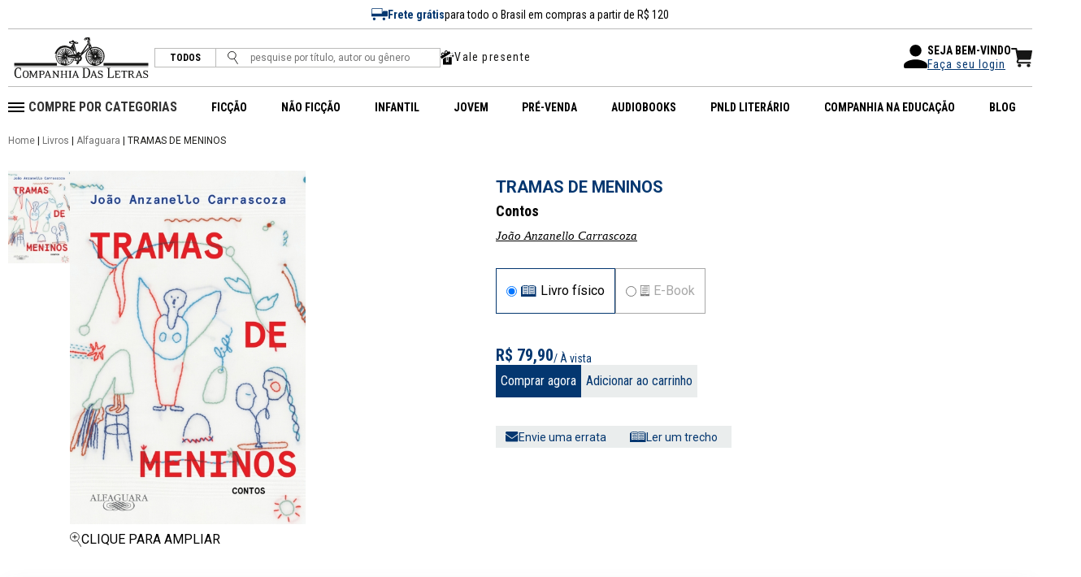

--- FILE ---
content_type: text/html; charset=ISO-8859-1
request_url: https://www.companhiadasletras.com.br/livro/9788556521163/tramas-de-meninos
body_size: 177228
content:
<!--  COMMUNIPLEX HOSPEDA E DESENVOLVE O SITE DA COMPANHIA DAS LETRAS -->
<!--  ALAMEDA LORENA, 427 CJ. 83              -->
<!--  Tel: 55 11 3884.5461                            -->
<!--  http://www.communiplex.com.br                   -->


<!doctype html>
<html class="no-js" lang="">

<head>
  <title>Tramas de meninos - João Anzanello Carrascoza - Grupo Companhia das Letras</title>

  <meta charset="ISO-8859-1">
  <meta http-equiv="Content-Type" content="text/html; charset=ISO-8859-1">
  <meta name="viewport" content="width=device-width, initial-scale=1">

  <link rel="stylesheet" type="text/css" href="/vendor/normalize/normalize.css">
  <link rel="stylesheet" type="text/css" href="/vendor/flickity/flickity.css">
  <link rel="stylesheet" type="text/css" href="/resources/css/style.css">

  <link rel="preconnect" href="https://fonts.googleapis.com">
  <link rel="preconnect" href="https://fonts.gstatic.com" crossorigin>
  <link rel="stylesheet" href="https://fonts.googleapis.com/css2?family=Roboto+Condensed:wght@300;400;700&family=Roboto:wght@300;400;500;700&display=swap" crossorigin="anonymous">
  <link rel="stylesheet" type="text/css" href="/vendor/fontawesome/css/all.min.css">

  
  <script src="/js/jquery.min.js" type="text/javascript" nonce="8hkmxmg2nd"></script>
  <script src="/js/scripts.js?cache=b7143ccf45a2aa9dfcc33b10710e9741" type="text/javascript" nonce="8hkmxmg2nd"></script>

  <!-- Hotjar Tracking Code for https://www.companhiadasletras.com.br/ -->
  <script nonce="8hkmxmg2nd">
    (function(h,o,t,j,a,r){
      h.hj=h.hj||function(){(h.hj.q=h.hj.q||[]).push(arguments)};
      h._hjSettings={hjid:3540521,hjsv:6};
      a=o.getElementsByTagName('head')[0];
      r=o.createElement('script');r.async=1;
      r.src=t+h._hjSettings.hjid+j+h._hjSettings.hjsv;
      a.appendChild(r);
    })(window,document,'https://static.hotjar.com/c/hotjar-','.js?sv=');
  </script>

  <link rel="stylesheet" type="text/css" href="/resources/css/produto.css">
    <script nonce="8hkmxmg2nd" src="https://www.google.com/recaptcha/api.js" async defer></script>
    <script nonce="8hkmxmg2nd" language="javascript" id="tagseoaddi" src="//servico.addintelligence.com.br/ContentServer/setOrganicTraffic.min.js?id=companhiadasletras" async></script>
    <script nonce="8hkmxmg2nd">
    !function (w, d, t) {
        w.TiktokAnalyticsObject=t;var ttq=w[t]=w[t]||[];ttq.methods=["page","track","identify","instances","debug","on","off","once","ready","alias","group","enableCookie","disableCookie"],ttq.setAndDefer=function(t,e){t[e]=function(){t.push([e].concat(Array.prototype.slice.call(arguments,0)))}};for(var i=0;i<ttq.methods.length;i++)ttq.setAndDefer(ttq,ttq.methods[i]);ttq.instance=function(t){for(var e=ttq._i[t]||[],n=0;n<ttq.methods.length;n++)ttq.setAndDefer(e,ttq.methods[n]);return e},ttq.load=function(e,n){var i="https://analytics.tiktok.com/i18n/pixel/events.js";ttq._i=ttq._i||{},ttq._i[e]=[],ttq._i[e]._u=i,ttq._t=ttq._t||{},ttq._t[e]=+new Date,ttq._o=ttq._o||{},ttq._o[e]=n||{};n=document.createElement("script");n.type="text/javascript",n.async=!0,n.src=i+"?sdkid="+e+"&lib="+t;e=document.getElementsByTagName("script")[0];e.parentNode.insertBefore(n,e)};
        ttq.load('C8QE0PT9481U83L7KNB0');
        ttq.page();
    }(window, document, 'ttq');
    </script>
    <script nonce="8hkmxmg2nd">
              !function(f,b,e,v,n,t,s)
              {if(f.fbq)return;n=f.fbq=function(){n.callMethod?
              n.callMethod.apply(n,arguments):n.queue.push(arguments)};
              if(!f._fbq)f._fbq=n;n.push=n;n.loaded=!0;n.version='2.0';
              n.queue=[];t=b.createElement(e);t.async=!0;
              t.src=v;s=b.getElementsByTagName(e)[0];
              s.parentNode.insertBefore(t,s)}(window, document,'script',
              'https://connect.facebook.net/en_US/fbevents.js');
              fbq('init', '1399401446822562');
              fbq('track', 'PageView');
            </script>
            <noscript><img height="1" width="1" style="display:none"
              src="https://www.facebook.com/tr?id=1399401446822562&ev=PageView&noscript=1"
            /></noscript>
    <script nonce="8hkmxmg2nd">var current_language="pt-br"</script>
<script  charset="UTF-8" nonce="8hkmxmg2nd" src="https://ciadasletras.trisklegrc.com:443/media/ciadasletras/cookies_script_ciadasletras_v_4.js" type="text/javascript"></script>
    
    <script nonce="8hkmxmg2nd" async src="https://www.googletagmanager.com/gtag/js?id=AW-811355375"></script>
    <script nonce="8hkmxmg2nd">
      window.dataLayer = window.dataLayer || [];
      function gtag(){dataLayer.push(arguments);}
      gtag('js', new Date());
      gtag('config', 'AW-811355375');
      gtag('config', 'UA-2732841-10');
    </script>
    
    <script nonce="8hkmxmg2nd">(function(w,d,s,l,i){w[l]=w[l]||[];w[l].push({'gtm.start':
    new Date().getTime(),event:'gtm.js'});var f=d.getElementsByTagName(s)[0],
    j=d.createElement(s),dl=l!='dataLayer'?'&l='+l:'';j.async=true;j.src=
    'https://www.googletagmanager.com/gtm.js?id='+i+dl;f.parentNode.insertBefore(j,f);
    })(window,document,'script','dataLayer','GTM-T4TT7XL');</script>
    <script nonce="8hkmxmg2nd" type="text/javascript" src="//tm.jsuol.com.br/uoltm.js?id=gyyen2" async></script>
    <script nonce="8hkmxmg2nd">
      !function(e){if(!window.pintrk){window.pintrk = function () {
      window.pintrk.queue.push(Array.prototype.slice.call(arguments))};var
        n=window.pintrk;n.queue=[],n.version="3.0";var
        t=document.createElement("script");t.async=!0,t.src=e;var
        r=document.getElementsByTagName("script")[0];
        r.parentNode.insertBefore(t,r)}}('https://s.pinimg.com/ct/core.js');
      pintrk('load', '2612398842149', {em: ''});
      pintrk('page');
      pintrk('track', 'pagevisit');
    </script>
    <noscript>
      <img height="1" width="1" style="display:none;" alt=""
        src=https://ct.pinterest.com/v3/?event=init&tid=2612398842149&pd[em]=&noscript=1 />
    </noscript>
    <meta name="p:domain_verify" content="fc4cb6945db8549f57136d814cb61076"/>  <link rel="stylesheet" type="text/css" href="/resources/css/cplex.css?v=58f75e4ca8ac17791529885c99e017f2">

      <meta name="facebook-domain-verification" content="ji8uoan7ypt84dva52xnm77izvyui1">
      <meta name="google-site-verification" content="T3eLkQh8lWpvPZTIbwhB8ZVFE1qhYpo9x0_zeGb_Fqg">
      <meta name="description" content="39 anos de respeito à inteligência do leitor. Conheça o nosso catálogo e autores.">
  
</head>

<body>

  <noscript><iframe src="https://www.googletagmanager.com/ns.html?id=GTM-T4TT7XL" height="0" width="0" style="display:none;visibility:hidden"></iframe></noscript>
  <div id="fb-root"></div>
  <script nonce="8hkmxmg2nd">
    (function(d, s, id) {
      var js, fjs = d.getElementsByTagName(s)[0];
      if (d.getElementById(id)) return;
      js = d.createElement(s); js.id = id;
      js.src = "//connect.facebook.net/en_US/sdk.js#xfbml=1&version=v2.6&appId=217858081727309";
      fjs.parentNode.insertBefore(js, fjs);
    }(document, 'script', 'facebook-jssdk'));
  </script>

  <header class="header">
    <nav class="navbar">
      <div class="navbar__wrapper">
        <div class="navbar__row navbar__row--top">
          <div class="navbar__top">
            <img src="/resources/img/ic_frete.svg" alt="Frete Grátis">
            <b>Frete grátis</b> para todo o Brasil em compras a partir de R$ 120 
          </div>
        </div>
        <!--<div class="navbar__row navbar__row--top">
          <div class="navbar__top">
            <i class="fa-regular fa-bells"></i>
            <b>PRAZO DE ENTREGA ESTENDIDO</b> - Pedidos realizados entre <b>20/12 e 06/01</b> terão envio iniciado <b>a partir de 07/01</b>.
          </div>
        </div>-->
                <div class="navbar__row navbar__row--one">
          <div class="navbar__left">
            <div class="navbar__logo">
              <a href="/"><img src="/resources/img/logo.svg" alt="Site Logo"></a>
            </div>
            <form action="/Busca">
              <div class="navbar__search">
                <span class="featured"><a href="/Busca">TODOS</a></span>
                <button><img src="/resources/img/ic_search.svg" alt="Pesquise"></button>
                <input type="text" placeholder="pesquise por título, autor ou gênero" name="q">
              </div>
            </form>
                        <div class="navbar__valepresente">
              <img src="/resources/img/ico_valepresente.svg" alt="Vale presente">
              <a href="/ValePresente">Vale presente</a>
            </div>
          </div>
          <div class="navbar__right">   
            <div class="navbar__right-login">
              <div class="navbar__right-login--user">
                <svg xmlns="http://www.w3.org/2000/svg" width="29" height="29" viewBox="0 0 29 29">
                  <path id="Path_15811" data-name="Path 15811" d="M18.5,18.5a7.25,7.25,0,1,0-7.25-7.25A7.248,7.248,0,0,0,18.5,18.5Zm0,3.625c-4.839,0-14.5,2.429-14.5,7.25v1.813A1.818,1.818,0,0,0,5.813,33H31.188A1.818,1.818,0,0,0,33,31.188V29.375C33,24.554,23.339,22.125,18.5,22.125Z" transform="translate(-4 -4)"/>
                </svg>
              </div>
              <div class="navbar__right-login--login">
                <p>SEJA BEM-VINDO</p>
                                  <a href="/Login">Faça seu login</a>
                              </div>
                          </div>
                        <div class="navbar__right-carrinho">
              <a href="/Carrinho"><img src="/resources/img/ic_carrinho.svg"></a>
            </div>
          </div>
        </div>
        <div class="navbar__row navbar__row--two">
          <div class="navbar__left">
            <div class="navbar__btn-menu">
              <button class="btn btn--menu">
                <svg xmlns="http://www.w3.org/2000/svg" viewBox="0 0 25.922 14">
                  <g data-name="Grupo 4660" fill="none" stroke="#000" stroke-width="2">
                    <path data-name="Caminho 611" d="M0 13h17" />
                    <path data-name="Caminho 612" d="M0 7h10.223" />
                    <path data-name="Caminho 613" d="M0 1h25.922" />
                  </g>
                </svg>
              </button>
            </div>
            <div class="navbar__logo">
              <a href="/"><img src="/resources/img/logo.svg" alt="Logo"></a>
            </div>
            <div class="navbar__mobile">
              <a href="/Login" class="navbar__mobile-link">
                <svg xmlns="http://www.w3.org/2000/svg" viewBox="0 0 19.799 17.715">
                  <defs>
                    <clipPath id="ic_user_svg__a">
                      <path data-name="Retângulo 4935" fill="#161615" d="M0 0h19.799v17.715H0z" />
                    </clipPath>
                  </defs>
                  <g data-name="Grupo 4707" clip-path="url(#ic_user_svg__a)">
                    <path data-name="Caminho 14642" d="M4.168 13.547A4.168 4.168 0 0 0 0 17.715h19.8a4.17 4.17 0 0 0-4.168-4.168h-2.617v-2.1a5.189 5.189 0 0 0 2.095-4.153V5.21a5.21 5.21 0 0 0-10.42 0v2.084a5.184 5.184 0 0 0 2.095 4.154v2.1ZM5.731 5.21a4.168 4.168 0 0 1 8.336 0v2.084a4.168 4.168 0 0 1-8.336 0Zm2.095 6.861a5.177 5.177 0 0 0 4.147 0v1.476H7.826Z" fill="#161615" />
                  </g>
                </svg>
              </a>
                            <a href="/Carrinho" class="navbar__mobile-link">
                <svg xmlns="http://www.w3.org/2000/svg" viewBox="0 0 26.43 24.666">
                  <g data-name="Grupo 5104" fill="#161615">
                    <path data-name="Caminho 15366" d="M9.831 15.068h13.341a1.574 1.574 0 0 0 1.552-1.306l1.694-9.725a.793.793 0 0 0-.781-.929H7.825L7.386.825a1.016 1.016 0 0 0-1-.825H1.015a1.017 1.017 0 0 0 0 2.034h4.532l.205 1.074h-.087l2.148 11.527-.766 1.913a2.57 2.57 0 0 0 2.386 3.524h14.431a1.017 1.017 0 0 0 0-2.034H9.431a.535.535 0 0 1-.5-.734Z" />
                    <path data-name="Caminho 15367" d="M10.468 20.334a2.166 2.166 0 1 0 2.166 2.166 2.166 2.166 0 0 0-2.166-2.166" />
                    <path data-name="Caminho 15368" d="M21.783 20.334a2.166 2.166 0 1 0 2.166 2.166 2.166 2.166 0 0 0-2.166-2.166" />
                  </g>
                </svg>
              </a>
            </div>
          </div>
          <div class="navbar__right">
            <div class="navbar__menu">
              <ul class="navbar__menu-itens">
                <li>
                  <svg xmlns="http://www.w3.org/2000/svg" width="20" height="12" viewBox="0 0 20 12">
                    <g id="Group_5569" data-name="Group 5569" transform="translate(12859.123 8031.5)">
                      <path id="Path_15812" data-name="Path 15812" d="M-12839.123-8028.466h-20" transform="translate(0 -2.034)" fill="none" stroke="#000" stroke-width="2"/>
                      <path id="Path_15813" data-name="Path 15813" d="M-12839.123-8028.466h-20" transform="translate(0 2.966)" fill="none" stroke="#000" stroke-width="2"/>
                      <path id="Path_15814" data-name="Path 15814" d="M-12839.123-8028.466h-20" transform="translate(0 7.966)" fill="none" stroke="#000" stroke-width="2"/>
                    </g>
                  </svg>
                  <span>COMPRE POR CATEGORIAS</span>
                  <ul>
                                          <li class="navbar__menu-itens--sub">
                        <span><a href="/Busca?categoria=Administra%E7%E3o%2C+Neg%F3cios+e+Economia">Administração, Negócios e Economia</a></span>
                        <svg xmlns="http://www.w3.org/2000/svg" width="4.371" height="7.644" viewBox="0 0 4.371 7.644">
                          <path d="M3.824,3.053,6.714.16a.544.544,0,0,1,.772,0,.551.551,0,0,1,0,.774L4.21,4.212a.545.545,0,0,1-.753.016L.159.937A.546.546,0,0,1,.931.163Z" transform="translate(0 7.644) rotate(-90)" fill="#043770"/>
                        </svg>
                        <ul class="navbar__menu-itens--sub--sub">
                                                      <li>
                              <a href="/Busca?categoria=Administra%E7%E3o%2C+Neg%F3cios+e+Economia&subcategoria=Economia%2FDesenvolvimento+Sustent%E1vel">Economia/Desenvolvimento Sustentável</a>
                            </li>
                                                      <li>
                              <a href="/Busca?categoria=Administra%E7%E3o%2C+Neg%F3cios+e+Economia&subcategoria=Economia%2FDinheiro+e+Pol%EDtica+Monet%E1ria">Economia/Dinheiro e Política Monetária</a>
                            </li>
                                                      <li>
                              <a href="/Busca?categoria=Administra%E7%E3o%2C+Neg%F3cios+e+Economia&subcategoria=Economia%2FHist%F3ria+Econ%F4mica">Economia/História Econômica</a>
                            </li>
                                                      <li>
                              <a href="/Busca?categoria=Administra%E7%E3o%2C+Neg%F3cios+e+Economia&subcategoria=Economia%2FMacroeconomia">Economia/Macroeconomia</a>
                            </li>
                                                      <li>
                              <a href="/Busca?categoria=Administra%E7%E3o%2C+Neg%F3cios+e+Economia&subcategoria=Finan%E7as%2FFinan%E7as+e+Investimentos">Finanças/Finanças e Investimentos</a>
                            </li>
                                                      <li>
                              <a href="/Busca?categoria=Administra%E7%E3o%2C+Neg%F3cios+e+Economia&subcategoria=Geral">Geral</a>
                            </li>
                                                      <li>
                              <a href="/Busca?categoria=Administra%E7%E3o%2C+Neg%F3cios+e+Economia&subcategoria=Gest%E3o+e+Lideran%E7a">Gestão e Liderança</a>
                            </li>
                                                      <li>
                              <a href="/Busca?categoria=Administra%E7%E3o%2C+Neg%F3cios+e+Economia&subcategoria=Gest%E3o+e+Lideran%E7a%2FTomar+de+Decis%F5es+e+Resolu%E7%E3o+de+Problemas">Gestão e Liderança/Tomar de Decisões e Resolução de Problemas</a>
                            </li>
                                                      <li>
                              <a href="/Busca?categoria=Administra%E7%E3o%2C+Neg%F3cios+e+Economia&subcategoria=Marketing+e+Vendas%2FMarketing">Marketing e Vendas/Marketing</a>
                            </li>
                                                      <li>
                              <a href="/Busca?categoria=Administra%E7%E3o%2C+Neg%F3cios+e+Economia&subcategoria=Pequenas+Empresas+e+Empreendimentos">Pequenas Empresas e Empreendimentos</a>
                            </li>
                                                  </ul>
                      </li>
                                          <li class="navbar__menu-itens--sub">
                        <span><a href="/Busca?categoria=Arte%2C+Cinema+e+Fotografia">Arte, Cinema e Fotografia</a></span>
                        <svg xmlns="http://www.w3.org/2000/svg" width="4.371" height="7.644" viewBox="0 0 4.371 7.644">
                          <path d="M3.824,3.053,6.714.16a.544.544,0,0,1,.772,0,.551.551,0,0,1,0,.774L4.21,4.212a.545.545,0,0,1-.753.016L.159.937A.546.546,0,0,1,.931.163Z" transform="translate(0 7.644) rotate(-90)" fill="#043770"/>
                        </svg>
                        <ul class="navbar__menu-itens--sub--sub">
                                                      <li>
                              <a href="/Busca?categoria=Arte%2C+Cinema+e+Fotografia&subcategoria=Arquitetura%2FPer%EDodos+Hist%F3ricos">Arquitetura/Períodos Históricos</a>
                            </li>
                                                      <li>
                              <a href="/Busca?categoria=Arte%2C+Cinema+e+Fotografia&subcategoria=Arte">Arte</a>
                            </li>
                                                      <li>
                              <a href="/Busca?categoria=Arte%2C+Cinema+e+Fotografia&subcategoria=Arte%2FHist%F3ria+da+Arte">Arte/História da Arte</a>
                            </li>
                                                      <li>
                              <a href="/Busca?categoria=Arte%2C+Cinema+e+Fotografia&subcategoria=Artes+C%EAnicas">Artes Cênicas</a>
                            </li>
                                                      <li>
                              <a href="/Busca?categoria=Arte%2C+Cinema+e+Fotografia&subcategoria=Fotografia">Fotografia</a>
                            </li>
                                                      <li>
                              <a href="/Busca?categoria=Arte%2C+Cinema+e+Fotografia&subcategoria=Geral">Geral</a>
                            </li>
                                                      <li>
                              <a href="/Busca?categoria=Arte%2C+Cinema+e+Fotografia&subcategoria=M%FAsica">Música</a>
                            </li>
                                                      <li>
                              <a href="/Busca?categoria=Arte%2C+Cinema+e+Fotografia&subcategoria=M%FAsica%2FG%EAneros+Musicais">Música/Gêneros Musicais</a>
                            </li>
                                                      <li>
                              <a href="/Busca?categoria=Arte%2C+Cinema+e+Fotografia&subcategoria=M%FAsica%2FHist%F3ria+e+Cr%EDtica">Música/História e Crítica</a>
                            </li>
                                                      <li>
                              <a href="/Busca?categoria=Arte%2C+Cinema+e+Fotografia&subcategoria=Teatro">Teatro</a>
                            </li>
                                                  </ul>
                      </li>
                                          <li class="navbar__menu-itens--sub">
                        <span><a href="/Busca?categoria=Artesanato%2C+Casa+e+Estilo+de+Vida">Artesanato, Casa e Estilo de Vida</a></span>
                        <svg xmlns="http://www.w3.org/2000/svg" width="4.371" height="7.644" viewBox="0 0 4.371 7.644">
                          <path d="M3.824,3.053,6.714.16a.544.544,0,0,1,.772,0,.551.551,0,0,1,0,.774L4.21,4.212a.545.545,0,0,1-.753.016L.159.937A.546.546,0,0,1,.931.163Z" transform="translate(0 7.644) rotate(-90)" fill="#043770"/>
                        </svg>
                        <ul class="navbar__menu-itens--sub--sub">
                                                      <li>
                              <a href="/Busca?categoria=Artesanato%2C+Casa+e+Estilo+de+Vida&subcategoria=Artesanato+e+Estilo+de+Vida%2FModa">Artesanato e Estilo de Vida/Moda</a>
                            </li>
                                                      <li>
                              <a href="/Busca?categoria=Artesanato%2C+Casa+e+Estilo+de+Vida&subcategoria=Jardinagem+e+Horticultura">Jardinagem e Horticultura</a>
                            </li>
                                                      <li>
                              <a href="/Busca?categoria=Artesanato%2C+Casa+e+Estilo+de+Vida&subcategoria=Reparos+e+Utilidades+Dom%E9sticas%2FLimpeza%2C+Cuidados+e+Mudan%E7as">Reparos e Utilidades Domésticas/Limpeza, Cuidados e Mudanças</a>
                            </li>
                                                  </ul>
                      </li>
                                          <li class="navbar__menu-itens--sub">
                        <span><a href="/Busca?categoria=Autoajuda">Autoajuda</a></span>
                        <svg xmlns="http://www.w3.org/2000/svg" width="4.371" height="7.644" viewBox="0 0 4.371 7.644">
                          <path d="M3.824,3.053,6.714.16a.544.544,0,0,1,.772,0,.551.551,0,0,1,0,.774L4.21,4.212a.545.545,0,0,1-.753.016L.159.937A.546.546,0,0,1,.931.163Z" transform="translate(0 7.644) rotate(-90)" fill="#043770"/>
                        </svg>
                        <ul class="navbar__menu-itens--sub--sub">
                                                      <li>
                              <a href="/Busca?categoria=Autoajuda&subcategoria=Criatividade">Criatividade</a>
                            </li>
                                                      <li>
                              <a href="/Busca?categoria=Autoajuda&subcategoria=Espiritual">Espiritual</a>
                            </li>
                                                      <li>
                              <a href="/Busca?categoria=Autoajuda&subcategoria=Geral">Geral</a>
                            </li>
                                                      <li>
                              <a href="/Busca?categoria=Autoajuda&subcategoria=Motivacional">Motivacional</a>
                            </li>
                                                      <li>
                              <a href="/Busca?categoria=Autoajuda&subcategoria=Transforma%E7%E3o+Pessoal">Transformação Pessoal</a>
                            </li>
                                                  </ul>
                      </li>
                                          <li class="navbar__menu-itens--sub">
                        <span><a href="/Busca?categoria=Biografias+e+Hist%F3rias+Reais">Biografias e Histórias Reais</a></span>
                        <svg xmlns="http://www.w3.org/2000/svg" width="4.371" height="7.644" viewBox="0 0 4.371 7.644">
                          <path d="M3.824,3.053,6.714.16a.544.544,0,0,1,.772,0,.551.551,0,0,1,0,.774L4.21,4.212a.545.545,0,0,1-.753.016L.159.937A.546.546,0,0,1,.931.163Z" transform="translate(0 7.644) rotate(-90)" fill="#043770"/>
                        </svg>
                        <ul class="navbar__menu-itens--sub--sub">
                                                      <li>
                              <a href="/Busca?categoria=Biografias+e+Hist%F3rias+Reais&subcategoria=Arte+e+Literatura%2FArtistas%2C+Arquitetos+e+Fot%F3grafos">Arte e Literatura/Artistas, Arquitetos e Fotógrafos</a>
                            </li>
                                                      <li>
                              <a href="/Busca?categoria=Biografias+e+Hist%F3rias+Reais&subcategoria=Arte+e+Literatura%2FAutores">Arte e Literatura/Autores</a>
                            </li>
                                                      <li>
                              <a href="/Busca?categoria=Biografias+e+Hist%F3rias+Reais&subcategoria=Arte+e+Literatura%2FCompositores+e+M%FAsicos">Arte e Literatura/Compositores e Músicos</a>
                            </li>
                                                      <li>
                              <a href="/Busca?categoria=Biografias+e+Hist%F3rias+Reais&subcategoria=Arte+e+Literatura%2FEntretenimento">Arte e Literatura/Entretenimento</a>
                            </li>
                                                      <li>
                              <a href="/Busca?categoria=Biografias+e+Hist%F3rias+Reais&subcategoria=Geral">Geral</a>
                            </li>
                                                      <li>
                              <a href="/Busca?categoria=Biografias+e+Hist%F3rias+Reais&subcategoria=Hist%F3ricas">Históricas</a>
                            </li>
                                                      <li>
                              <a href="/Busca?categoria=Biografias+e+Hist%F3rias+Reais&subcategoria=L%EDderes+e+Pessoas+Not%E1veis%2FPol%EDtico">Líderes e Pessoas Notáveis/Político</a>
                            </li>
                                                      <li>
                              <a href="/Busca?categoria=Biografias+e+Hist%F3rias+Reais&subcategoria=L%EDderes+e+Pessoas+Not%E1veis%2FPresidentes+e+Chefes+de+Estado">Líderes e Pessoas Notáveis/Presidentes e Chefes de Estado</a>
                            </li>
                                                      <li>
                              <a href="/Busca?categoria=Biografias+e+Hist%F3rias+Reais&subcategoria=Mem%F3rias">Memórias</a>
                            </li>
                                                      <li>
                              <a href="/Busca?categoria=Biografias+e+Hist%F3rias+Reais&subcategoria=Por+Perfil%2FMulheres">Por Perfil/Mulheres</a>
                            </li>
                                                      <li>
                              <a href="/Busca?categoria=Biografias+e+Hist%F3rias+Reais&subcategoria=Profissionais+e+Universit%E1rios%2FCientistas">Profissionais e Universitários/Cientistas</a>
                            </li>
                                                      <li>
                              <a href="/Busca?categoria=Biografias+e+Hist%F3rias+Reais&subcategoria=Profissionais+e+Universit%E1rios%2FJornalistas">Profissionais e Universitários/Jornalistas</a>
                            </li>
                                                  </ul>
                      </li>
                                          <li class="navbar__menu-itens--sub">
                        <span><a href="/Busca?categoria=Ci%EAncias">Ciências</a></span>
                        <svg xmlns="http://www.w3.org/2000/svg" width="4.371" height="7.644" viewBox="0 0 4.371 7.644">
                          <path d="M3.824,3.053,6.714.16a.544.544,0,0,1,.772,0,.551.551,0,0,1,0,.774L4.21,4.212a.545.545,0,0,1-.753.016L.159.937A.546.546,0,0,1,.931.163Z" transform="translate(0 7.644) rotate(-90)" fill="#043770"/>
                        </svg>
                        <ul class="navbar__menu-itens--sub--sub">
                                                      <li>
                              <a href="/Busca?categoria=Ci%EAncias&subcategoria=Astronomia+e+Ci%EAncia+Espacial">Astronomia e Ciência Espacial</a>
                            </li>
                                                      <li>
                              <a href="/Busca?categoria=Ci%EAncias&subcategoria=Astronomia+e+Ci%EAncia+Espacial%2FCosmologia">Astronomia e Ciência Espacial/Cosmologia</a>
                            </li>
                                                      <li>
                              <a href="/Busca?categoria=Ci%EAncias&subcategoria=Ci%EAncia+da+Terra%2FGeografia">Ciência da Terra/Geografia</a>
                            </li>
                                                      <li>
                              <a href="/Busca?categoria=Ci%EAncias&subcategoria=Ci%EAncias+Ambientais%2FConserva%E7%E3o">Ciências Ambientais/Conservação</a>
                            </li>
                                                      <li>
                              <a href="/Busca?categoria=Ci%EAncias&subcategoria=Ci%EAncias+Biol%F3gicas">Ciências Biológicas</a>
                            </li>
                                                      <li>
                              <a href="/Busca?categoria=Ci%EAncias&subcategoria=Ci%EAncias+Biol%F3gicas%2FBiologia">Ciências Biológicas/Biologia</a>
                            </li>
                                                      <li>
                              <a href="/Busca?categoria=Ci%EAncias&subcategoria=Ci%EAncias+Biol%F3gicas%2FEvolu%E7%E3o">Ciências Biológicas/Evolução</a>
                            </li>
                                                      <li>
                              <a href="/Busca?categoria=Ci%EAncias&subcategoria=Geral">Geral</a>
                            </li>
                                                      <li>
                              <a href="/Busca?categoria=Ci%EAncias&subcategoria=Hist%F3ria+e+Filosofia">História e Filosofia</a>
                            </li>
                                                      <li>
                              <a href="/Busca?categoria=Ci%EAncias&subcategoria=Matem%E1tica">Matemática</a>
                            </li>
                                                      <li>
                              <a href="/Busca?categoria=Ci%EAncias&subcategoria=Matem%E1tica%2FHist%F3ria">Matemática/História</a>
                            </li>
                                                      <li>
                              <a href="/Busca?categoria=Ci%EAncias&subcategoria=Qu%EDmica">Química</a>
                            </li>
                                                      <li>
                              <a href="/Busca?categoria=Ci%EAncias&subcategoria=Tecnologia">Tecnologia</a>
                            </li>
                                                  </ul>
                      </li>
                                          <li class="navbar__menu-itens--sub">
                        <span><a href="/Busca?categoria=Computa%E7%E3o%2C+Inform%E1tica+e+M%EDdias+Digitais">Computação, Informática e Mídias Digitais</a></span>
                        <svg xmlns="http://www.w3.org/2000/svg" width="4.371" height="7.644" viewBox="0 0 4.371 7.644">
                          <path d="M3.824,3.053,6.714.16a.544.544,0,0,1,.772,0,.551.551,0,0,1,0,.774L4.21,4.212a.545.545,0,0,1-.753.016L.159.937A.546.546,0,0,1,.931.163Z" transform="translate(0 7.644) rotate(-90)" fill="#043770"/>
                        </svg>
                        <ul class="navbar__menu-itens--sub--sub">
                                                      <li>
                              <a href="/Busca?categoria=Computa%E7%E3o%2C+Inform%E1tica+e+M%EDdias+Digitais&subcategoria=Geral">Geral</a>
                            </li>
                                                  </ul>
                      </li>
                                          <li class="navbar__menu-itens--sub">
                        <span><a href="/Busca?categoria=Cr%F4nicas%2C+Humor+e+Entretenimento">Crônicas, Humor e Entretenimento</a></span>
                        <svg xmlns="http://www.w3.org/2000/svg" width="4.371" height="7.644" viewBox="0 0 4.371 7.644">
                          <path d="M3.824,3.053,6.714.16a.544.544,0,0,1,.772,0,.551.551,0,0,1,0,.774L4.21,4.212a.545.545,0,0,1-.753.016L.159.937A.546.546,0,0,1,.931.163Z" transform="translate(0 7.644) rotate(-90)" fill="#043770"/>
                        </svg>
                        <ul class="navbar__menu-itens--sub--sub">
                                                      <li>
                              <a href="/Busca?categoria=Cr%F4nicas%2C+Humor+e+Entretenimento&subcategoria=Geral">Geral</a>
                            </li>
                                                      <li>
                              <a href="/Busca?categoria=Cr%F4nicas%2C+Humor+e+Entretenimento&subcategoria=Humor%2FAdultos">Humor/Adultos</a>
                            </li>
                                                      <li>
                              <a href="/Busca?categoria=Cr%F4nicas%2C+Humor+e+Entretenimento&subcategoria=Humor%2FEnsaios">Humor/Ensaios</a>
                            </li>
                                                  </ul>
                      </li>
                                          <li class="navbar__menu-itens--sub">
                        <span><a href="/Busca?categoria=Direito">Direito</a></span>
                        <svg xmlns="http://www.w3.org/2000/svg" width="4.371" height="7.644" viewBox="0 0 4.371 7.644">
                          <path d="M3.824,3.053,6.714.16a.544.544,0,0,1,.772,0,.551.551,0,0,1,0,.774L4.21,4.212a.545.545,0,0,1-.753.016L.159.937A.546.546,0,0,1,.931.163Z" transform="translate(0 7.644) rotate(-90)" fill="#043770"/>
                        </svg>
                        <ul class="navbar__menu-itens--sub--sub">
                                                      <li>
                              <a href="/Busca?categoria=Direito&subcategoria=Direito+Administrativo%2FLei+Civil">Direito Administrativo/Lei Civil</a>
                            </li>
                                                  </ul>
                      </li>
                                          <li class="navbar__menu-itens--sub">
                        <span><a href="/Busca?categoria=Educa%E7%E3o%2C+Refer%EAncia+e+Did%E1ticos">Educação, Referência e Didáticos</a></span>
                        <svg xmlns="http://www.w3.org/2000/svg" width="4.371" height="7.644" viewBox="0 0 4.371 7.644">
                          <path d="M3.824,3.053,6.714.16a.544.544,0,0,1,.772,0,.551.551,0,0,1,0,.774L4.21,4.212a.545.545,0,0,1-.753.016L.159.937A.546.546,0,0,1,.931.163Z" transform="translate(0 7.644) rotate(-90)" fill="#043770"/>
                        </svg>
                        <ul class="navbar__menu-itens--sub--sub">
                                                      <li>
                              <a href="/Busca?categoria=Educa%E7%E3o%2C+Refer%EAncia+e+Did%E1ticos&subcategoria=Dicion%E1rios%2C+Gram%E1tica+e+Lingu%EDstica">Dicionários, Gramática e Linguística</a>
                            </li>
                                                      <li>
                              <a href="/Busca?categoria=Educa%E7%E3o%2C+Refer%EAncia+e+Did%E1ticos&subcategoria=Escolas+e+Ensino%2FTeoria+da+Educa%E7%E3o">Escolas e Ensino/Teoria da Educação</a>
                            </li>
                                                      <li>
                              <a href="/Busca?categoria=Educa%E7%E3o%2C+Refer%EAncia+e+Did%E1ticos&subcategoria=Geral">Geral</a>
                            </li>
                                                      <li>
                              <a href="/Busca?categoria=Educa%E7%E3o%2C+Refer%EAncia+e+Did%E1ticos&subcategoria=Guias+de+Escrita%2C+Pesquisa+e+Publica%E7%E3o%2FJornalismo">Guias de Escrita, Pesquisa e Publicação/Jornalismo</a>
                            </li>
                                                  </ul>
                      </li>
                                          <li class="navbar__menu-itens--sub">
                        <span><a href="/Busca?categoria=Engenharia+e+Transporte">Engenharia e Transporte</a></span>
                        <svg xmlns="http://www.w3.org/2000/svg" width="4.371" height="7.644" viewBox="0 0 4.371 7.644">
                          <path d="M3.824,3.053,6.714.16a.544.544,0,0,1,.772,0,.551.551,0,0,1,0,.774L4.21,4.212a.545.545,0,0,1-.753.016L.159.937A.546.546,0,0,1,.931.163Z" transform="translate(0 7.644) rotate(-90)" fill="#043770"/>
                        </svg>
                        <ul class="navbar__menu-itens--sub--sub">
                                                      <li>
                              <a href="/Busca?categoria=Engenharia+e+Transporte&subcategoria=Engenharia%2FRefer%EAncia">Engenharia/Referência</a>
                            </li>
                                                  </ul>
                      </li>
                                          <li class="navbar__menu-itens--sub">
                        <span><a href="/Busca?categoria=Esportes+e+Lazer">Esportes e Lazer</a></span>
                        <svg xmlns="http://www.w3.org/2000/svg" width="4.371" height="7.644" viewBox="0 0 4.371 7.644">
                          <path d="M3.824,3.053,6.714.16a.544.544,0,0,1,.772,0,.551.551,0,0,1,0,.774L4.21,4.212a.545.545,0,0,1-.753.016L.159.937A.546.546,0,0,1,.931.163Z" transform="translate(0 7.644) rotate(-90)" fill="#043770"/>
                        </svg>
                        <ul class="navbar__menu-itens--sub--sub">
                                                      <li>
                              <a href="/Busca?categoria=Esportes+e+Lazer&subcategoria=Futebol">Futebol</a>
                            </li>
                                                      <li>
                              <a href="/Busca?categoria=Esportes+e+Lazer&subcategoria=Geral">Geral</a>
                            </li>
                                                  </ul>
                      </li>
                                          <li class="navbar__menu-itens--sub">
                        <span><a href="/Busca?categoria=Fantasia%2C+Horror+e+Fic%E7%E3o+Cient%EDfica">Fantasia, Horror e Ficção Científica</a></span>
                        <svg xmlns="http://www.w3.org/2000/svg" width="4.371" height="7.644" viewBox="0 0 4.371 7.644">
                          <path d="M3.824,3.053,6.714.16a.544.544,0,0,1,.772,0,.551.551,0,0,1,0,.774L4.21,4.212a.545.545,0,0,1-.753.016L.159.937A.546.546,0,0,1,.931.163Z" transform="translate(0 7.644) rotate(-90)" fill="#043770"/>
                        </svg>
                        <ul class="navbar__menu-itens--sub--sub">
                                                      <li>
                              <a href="/Busca?categoria=Fantasia%2C+Horror+e+Fic%E7%E3o+Cient%EDfica&subcategoria=Fantasia">Fantasia</a>
                            </li>
                                                      <li>
                              <a href="/Busca?categoria=Fantasia%2C+Horror+e+Fic%E7%E3o+Cient%EDfica&subcategoria=Fantasia%2FCole%E7%F5es+e+Antologias">Fantasia/Coleções e Antologias</a>
                            </li>
                                                      <li>
                              <a href="/Busca?categoria=Fantasia%2C+Horror+e+Fic%E7%E3o+Cient%EDfica&subcategoria=Fantasia%2F%C9pica">Fantasia/Épica</a>
                            </li>
                                                  </ul>
                      </li>
                                          <li class="navbar__menu-itens--sub">
                        <span><a href="/Busca?categoria=Gastronomia+e+Culin%E1ria">Gastronomia e Culinária</a></span>
                        <svg xmlns="http://www.w3.org/2000/svg" width="4.371" height="7.644" viewBox="0 0 4.371 7.644">
                          <path d="M3.824,3.053,6.714.16a.544.544,0,0,1,.772,0,.551.551,0,0,1,0,.774L4.21,4.212a.545.545,0,0,1-.753.016L.159.937A.546.546,0,0,1,.931.163Z" transform="translate(0 7.644) rotate(-90)" fill="#043770"/>
                        </svg>
                        <ul class="navbar__menu-itens--sub--sub">
                                                      <li>
                              <a href="/Busca?categoria=Gastronomia+e+Culin%E1ria&subcategoria=Bebidas">Bebidas</a>
                            </li>
                                                      <li>
                              <a href="/Busca?categoria=Gastronomia+e+Culin%E1ria&subcategoria=Culin%E1ria%2FPratos">Culinária/Pratos</a>
                            </li>
                                                      <li>
                              <a href="/Busca?categoria=Gastronomia+e+Culin%E1ria&subcategoria=Gastronomia+Nacional+e+Internacional">Gastronomia Nacional e Internacional</a>
                            </li>
                                                      <li>
                              <a href="/Busca?categoria=Gastronomia+e+Culin%E1ria&subcategoria=Geral">Geral</a>
                            </li>
                                                      <li>
                              <a href="/Busca?categoria=Gastronomia+e+Culin%E1ria&subcategoria=Natural+e+Vegetariana">Natural e Vegetariana</a>
                            </li>
                                                      <li>
                              <a href="/Busca?categoria=Gastronomia+e+Culin%E1ria&subcategoria=Receitas+por+Ingrediente">Receitas por Ingrediente</a>
                            </li>
                                                  </ul>
                      </li>
                                          <li class="navbar__menu-itens--sub">
                        <span><a href="/Busca?categoria=Hist%F3ria">História</a></span>
                        <svg xmlns="http://www.w3.org/2000/svg" width="4.371" height="7.644" viewBox="0 0 4.371 7.644">
                          <path d="M3.824,3.053,6.714.16a.544.544,0,0,1,.772,0,.551.551,0,0,1,0,.774L4.21,4.212a.545.545,0,0,1-.753.016L.159.937A.546.546,0,0,1,.931.163Z" transform="translate(0 7.644) rotate(-90)" fill="#043770"/>
                        </svg>
                        <ul class="navbar__menu-itens--sub--sub">
                                                      <li>
                              <a href="/Busca?categoria=Hist%F3ria&subcategoria=%C1frica">África</a>
                            </li>
                                                      <li>
                              <a href="/Busca?categoria=Hist%F3ria&subcategoria=Am%E9ricas">Américas</a>
                            </li>
                                                      <li>
                              <a href="/Busca?categoria=Hist%F3ria&subcategoria=Am%E9ricas%2FAm%E9rica+Latina">Américas/América Latina</a>
                            </li>
                                                      <li>
                              <a href="/Busca?categoria=Hist%F3ria&subcategoria=Am%E9ricas%2FEstados+Unidos">Américas/Estados Unidos</a>
                            </li>
                                                      <li>
                              <a href="/Busca?categoria=Hist%F3ria&subcategoria=%C1sia">Ásia</a>
                            </li>
                                                      <li>
                              <a href="/Busca?categoria=Hist%F3ria&subcategoria=Europa">Europa</a>
                            </li>
                                                      <li>
                              <a href="/Busca?categoria=Hist%F3ria&subcategoria=Geral">Geral</a>
                            </li>
                                                      <li>
                              <a href="/Busca?categoria=Hist%F3ria&subcategoria=Militar">Militar</a>
                            </li>
                                                      <li>
                              <a href="/Busca?categoria=Hist%F3ria&subcategoria=Militar%2FI+Guerra+Mundial">Militar/I Guerra Mundial</a>
                            </li>
                                                      <li>
                              <a href="/Busca?categoria=Hist%F3ria&subcategoria=Militar%2FII+Guerra+Mundial">Militar/II Guerra Mundial</a>
                            </li>
                                                      <li>
                              <a href="/Busca?categoria=Hist%F3ria&subcategoria=Mundial">Mundial</a>
                            </li>
                                                      <li>
                              <a href="/Busca?categoria=Hist%F3ria&subcategoria=Mundial%2FCiviliza%E7%E3o+e+Cultura">Mundial/Civilização e Cultura</a>
                            </li>
                                                      <li>
                              <a href="/Busca?categoria=Hist%F3ria&subcategoria=Mundial%2FJudaica">Mundial/Judaica</a>
                            </li>
                                                      <li>
                              <a href="/Busca?categoria=Hist%F3ria&subcategoria=Oriente+M%E9dio">Oriente Médio</a>
                            </li>
                                                      <li>
                              <a href="/Busca?categoria=Hist%F3ria&subcategoria=R%FAssia">Rússia</a>
                            </li>
                                                  </ul>
                      </li>
                                          <li class="navbar__menu-itens--sub">
                        <span><a href="/Busca?categoria=HQs%2C+Mang%E1s+e+Graphic+Novels">HQs, Mangás e Graphic Novels</a></span>
                        <svg xmlns="http://www.w3.org/2000/svg" width="4.371" height="7.644" viewBox="0 0 4.371 7.644">
                          <path d="M3.824,3.053,6.714.16a.544.544,0,0,1,.772,0,.551.551,0,0,1,0,.774L4.21,4.212a.545.545,0,0,1-.753.016L.159.937A.546.546,0,0,1,.931.163Z" transform="translate(0 7.644) rotate(-90)" fill="#043770"/>
                        </svg>
                        <ul class="navbar__menu-itens--sub--sub">
                                                      <li>
                              <a href="/Busca?categoria=HQs%2C+Mang%E1s+e+Graphic+Novels&subcategoria=Geral">Geral</a>
                            </li>
                                                      <li>
                              <a href="/Busca?categoria=HQs%2C+Mang%E1s+e+Graphic+Novels&subcategoria=Graphic+Novels">Graphic Novels</a>
                            </li>
                                                      <li>
                              <a href="/Busca?categoria=HQs%2C+Mang%E1s+e+Graphic+Novels&subcategoria=Graphic+Novels%2FFic%E7%E3o+Cient%EDfica">Graphic Novels/Ficção Científica</a>
                            </li>
                                                      <li>
                              <a href="/Busca?categoria=HQs%2C+Mang%E1s+e+Graphic+Novels&subcategoria=Graphic+Novels%2FLiter%E1rias">Graphic Novels/Literárias</a>
                            </li>
                                                      <li>
                              <a href="/Busca?categoria=HQs%2C+Mang%E1s+e+Graphic+Novels&subcategoria=Graphic+Novels%2FN%E3o-Fic%E7%E3o">Graphic Novels/Não-Ficção</a>
                            </li>
                                                      <li>
                              <a href="/Busca?categoria=HQs%2C+Mang%E1s+e+Graphic+Novels&subcategoria=Mang%E1">Mangá</a>
                            </li>
                                                  </ul>
                      </li>
                                          <li class="navbar__menu-itens--sub">
                        <span><a href="/Busca?categoria=Infantil">Infantil</a></span>
                        <svg xmlns="http://www.w3.org/2000/svg" width="4.371" height="7.644" viewBox="0 0 4.371 7.644">
                          <path d="M3.824,3.053,6.714.16a.544.544,0,0,1,.772,0,.551.551,0,0,1,0,.774L4.21,4.212a.545.545,0,0,1-.753.016L.159.937A.546.546,0,0,1,.931.163Z" transform="translate(0 7.644) rotate(-90)" fill="#043770"/>
                        </svg>
                        <ul class="navbar__menu-itens--sub--sub">
                                                      <li>
                              <a href="/Busca?categoria=Infantil&subcategoria=A%E7%E3o+e+Aventura">Ação e Aventura</a>
                            </li>
                                                      <li>
                              <a href="/Busca?categoria=Infantil&subcategoria=Animais">Animais</a>
                            </li>
                                                      <li>
                              <a href="/Busca?categoria=Infantil&subcategoria=Arte+e+M%FAsica%2FArtes+C%EAnicas">Arte e Música/Artes Cênicas</a>
                            </li>
                                                      <li>
                              <a href="/Busca?categoria=Infantil&subcategoria=Ci%EAncia+e+Natureza">Ciência e Natureza</a>
                            </li>
                                                      <li>
                              <a href="/Busca?categoria=Infantil&subcategoria=Contos+de+Fadas+%2C+Contos+Populares+e+Mitos%2FAntologias">Contos de Fadas , Contos Populares e Mitos/Antologias</a>
                            </li>
                                                      <li>
                              <a href="/Busca?categoria=Infantil&subcategoria=Fic%E7%E3o+Cient%EDfica%2C+Fantasia+e+Terror%2FFantasia+e+Magia">Ficção Científica, Fantasia e Terror/Fantasia e Magia</a>
                            </li>
                                                      <li>
                              <a href="/Busca?categoria=Infantil&subcategoria=Geral">Geral</a>
                            </li>
                                                      <li>
                              <a href="/Busca?categoria=Infantil&subcategoria=Hist%F3ria+e+Fic%E7%E3o+Hist%F3rica">História e Ficção Histórica</a>
                            </li>
                                                      <li>
                              <a href="/Busca?categoria=Infantil&subcategoria=HQs+e+Graphic+Novels">HQs e Graphic Novels</a>
                            </li>
                                                      <li>
                              <a href="/Busca?categoria=Infantil&subcategoria=Literatura%2FCl%E1ssicos">Literatura/Clássicos</a>
                            </li>
                                                      <li>
                              <a href="/Busca?categoria=Infantil&subcategoria=Literatura%2FPoesia">Literatura/Poesia</a>
                            </li>
                                                      <li>
                              <a href="/Busca?categoria=Infantil&subcategoria=Livros+de+Refer%EAncia+e+N%E3o-Fic%E7%E3o">Livros de Referência e Não-Ficção</a>
                            </li>
                                                      <li>
                              <a href="/Busca?categoria=Infantil&subcategoria=Pessoas+e+Lugares">Pessoas e Lugares</a>
                            </li>
                                                      <li>
                              <a href="/Busca?categoria=Infantil&subcategoria=Pessoas+e+Lugares%2FQuest%E3o+Social">Pessoas e Lugares/Questão Social</a>
                            </li>
                                                      <li>
                              <a href="/Busca?categoria=Infantil&subcategoria=Primeiras+Li%E7%F5es%2FConceitos+B%E1sicos">Primeiras Lições/Conceitos Básicos</a>
                            </li>
                                                      <li>
                              <a href="/Busca?categoria=Infantil&subcategoria=Primeiras+Li%E7%F5es%2FInicia%E7%E3o+%E0+Leitura">Primeiras Lições/Iniciação à Leitura</a>
                            </li>
                                                  </ul>
                      </li>
                                          <li class="navbar__menu-itens--sub">
                        <span><a href="/Busca?categoria=Jovens+e+Adolescentes">Jovens e Adolescentes</a></span>
                        <svg xmlns="http://www.w3.org/2000/svg" width="4.371" height="7.644" viewBox="0 0 4.371 7.644">
                          <path d="M3.824,3.053,6.714.16a.544.544,0,0,1,.772,0,.551.551,0,0,1,0,.774L4.21,4.212a.545.545,0,0,1-.753.016L.159.937A.546.546,0,0,1,.931.163Z" transform="translate(0 7.644) rotate(-90)" fill="#043770"/>
                        </svg>
                        <ul class="navbar__menu-itens--sub--sub">
                                                      <li>
                              <a href="/Busca?categoria=Jovens+e+Adolescentes&subcategoria=Biografias">Biografias</a>
                            </li>
                                                      <li>
                              <a href="/Busca?categoria=Jovens+e+Adolescentes&subcategoria=Fantasia+e+Fic%E7%E3o+Cient%EDfica%2FFantasia+e+Terror">Fantasia e Ficção Científica/Fantasia e Terror</a>
                            </li>
                                                      <li>
                              <a href="/Busca?categoria=Jovens+e+Adolescentes&subcategoria=Fic%E7%E3o+Hist%F3rica">Ficção Histórica</a>
                            </li>
                                                      <li>
                              <a href="/Busca?categoria=Jovens+e+Adolescentes&subcategoria=Geral">Geral</a>
                            </li>
                                                      <li>
                              <a href="/Busca?categoria=Jovens+e+Adolescentes&subcategoria=Literatura+e+Fic%E7%E3o">Literatura e Ficção</a>
                            </li>
                                                      <li>
                              <a href="/Busca?categoria=Jovens+e+Adolescentes&subcategoria=Literatura+e+Fic%E7%E3o%2FA%E7%E3o+e+Aventura">Literatura e Ficção/Ação e Aventura</a>
                            </li>
                                                      <li>
                              <a href="/Busca?categoria=Jovens+e+Adolescentes&subcategoria=Literatura+e+Fic%E7%E3o%2FComics+%26+Graphic+Novels">Literatura e Ficção/Comics & Graphic Novels</a>
                            </li>
                                                      <li>
                              <a href="/Busca?categoria=Jovens+e+Adolescentes&subcategoria=Literatura+e+Fic%E7%E3o%2FContos">Literatura e Ficção/Contos</a>
                            </li>
                                                      <li>
                              <a href="/Busca?categoria=Jovens+e+Adolescentes&subcategoria=Literatura+e+Fic%E7%E3o%2FProblemas+Sociais+e+na+Fam%EDlia">Literatura e Ficção/Problemas Sociais e na Família</a>
                            </li>
                                                      <li>
                              <a href="/Busca?categoria=Jovens+e+Adolescentes&subcategoria=Romance">Romance</a>
                            </li>
                                                  </ul>
                      </li>
                                          <li class="navbar__menu-itens--sub">
                        <span><a href="/Busca?categoria=LGBTQIAP%2B">LGBTQIAP+</a></span>
                        <svg xmlns="http://www.w3.org/2000/svg" width="4.371" height="7.644" viewBox="0 0 4.371 7.644">
                          <path d="M3.824,3.053,6.714.16a.544.544,0,0,1,.772,0,.551.551,0,0,1,0,.774L4.21,4.212a.545.545,0,0,1-.753.016L.159.937A.546.546,0,0,1,.931.163Z" transform="translate(0 7.644) rotate(-90)" fill="#043770"/>
                        </svg>
                        <ul class="navbar__menu-itens--sub--sub">
                                                      <li>
                              <a href="/Busca?categoria=LGBTQIAP%2B&subcategoria=Geral">Geral</a>
                            </li>
                                                  </ul>
                      </li>
                                          <li class="navbar__menu-itens--sub">
                        <span><a href="/Busca?categoria=Literatura+e+Fic%E7%E3o">Literatura e Ficção</a></span>
                        <svg xmlns="http://www.w3.org/2000/svg" width="4.371" height="7.644" viewBox="0 0 4.371 7.644">
                          <path d="M3.824,3.053,6.714.16a.544.544,0,0,1,.772,0,.551.551,0,0,1,0,.774L4.21,4.212a.545.545,0,0,1-.753.016L.159.937A.546.546,0,0,1,.931.163Z" transform="translate(0 7.644) rotate(-90)" fill="#043770"/>
                        </svg>
                        <ul class="navbar__menu-itens--sub--sub">
                                                      <li>
                              <a href="/Busca?categoria=Literatura+e+Fic%E7%E3o&subcategoria=A%E7%E3o+e+Aventura">Ação e Aventura</a>
                            </li>
                                                      <li>
                              <a href="/Busca?categoria=Literatura+e+Fic%E7%E3o&subcategoria=Contos">Contos</a>
                            </li>
                                                      <li>
                              <a href="/Busca?categoria=Literatura+e+Fic%E7%E3o&subcategoria=Drama">Drama</a>
                            </li>
                                                      <li>
                              <a href="/Busca?categoria=Literatura+e+Fic%E7%E3o&subcategoria=Drama%2FBrit%E2nica+e+Irland%EAsa">Drama/Britânica e Irlandêsa</a>
                            </li>
                                                      <li>
                              <a href="/Busca?categoria=Literatura+e+Fic%E7%E3o&subcategoria=Drama%2FEuropeia">Drama/Europeia</a>
                            </li>
                                                      <li>
                              <a href="/Busca?categoria=Literatura+e+Fic%E7%E3o&subcategoria=Ensaios+e+Correspond%EAncias">Ensaios e Correspondências</a>
                            </li>
                                                      <li>
                              <a href="/Busca?categoria=Literatura+e+Fic%E7%E3o&subcategoria=Fic%E7%E3o">Ficção</a>
                            </li>
                                                      <li>
                              <a href="/Busca?categoria=Literatura+e+Fic%E7%E3o&subcategoria=Horror%2FTerror">Horror/Terror</a>
                            </li>
                                                      <li>
                              <a href="/Busca?categoria=Literatura+e+Fic%E7%E3o&subcategoria=Literatura+Cl%E1ssica">Literatura Clássica</a>
                            </li>
                                                      <li>
                              <a href="/Busca?categoria=Literatura+e+Fic%E7%E3o&subcategoria=Literatura+de+G%EAnero%2FAntologias">Literatura de Gênero/Antologias</a>
                            </li>
                                                      <li>
                              <a href="/Busca?categoria=Literatura+e+Fic%E7%E3o&subcategoria=Literatura+Feminina">Literatura Feminina</a>
                            </li>
                                                      <li>
                              <a href="/Busca?categoria=Literatura+e+Fic%E7%E3o&subcategoria=Literatura+Hist%F3rica">Literatura Histórica</a>
                            </li>
                                                      <li>
                              <a href="/Busca?categoria=Literatura+e+Fic%E7%E3o&subcategoria=Poesia">Poesia</a>
                            </li>
                                                      <li>
                              <a href="/Busca?categoria=Literatura+e+Fic%E7%E3o&subcategoria=Poesia%2FAfricana">Poesia/Africana</a>
                            </li>
                                                      <li>
                              <a href="/Busca?categoria=Literatura+e+Fic%E7%E3o&subcategoria=Poesia%2FAntologias">Poesia/Antologias</a>
                            </li>
                                                      <li>
                              <a href="/Busca?categoria=Literatura+e+Fic%E7%E3o&subcategoria=Poesia%2FCaribenha+e+Latino-Americana">Poesia/Caribenha e Latino-Americana</a>
                            </li>
                                                      <li>
                              <a href="/Busca?categoria=Literatura+e+Fic%E7%E3o&subcategoria=Poesia%2FEuropeia">Poesia/Europeia</a>
                            </li>
                                                      <li>
                              <a href="/Busca?categoria=Literatura+e+Fic%E7%E3o&subcategoria=Poesia%2FMulheres">Poesia/Mulheres</a>
                            </li>
                                                      <li>
                              <a href="/Busca?categoria=Literatura+e+Fic%E7%E3o&subcategoria=Teoria+e+Cr%EDtica+Liter%E1ria">Teoria e Crítica Literária</a>
                            </li>
                                                  </ul>
                      </li>
                                          <li class="navbar__menu-itens--sub">
                        <span><a href="/Busca?categoria=Medicina">Medicina</a></span>
                        <svg xmlns="http://www.w3.org/2000/svg" width="4.371" height="7.644" viewBox="0 0 4.371 7.644">
                          <path d="M3.824,3.053,6.714.16a.544.544,0,0,1,.772,0,.551.551,0,0,1,0,.774L4.21,4.212a.545.545,0,0,1-.753.016L.159.937A.546.546,0,0,1,.931.163Z" transform="translate(0 7.644) rotate(-90)" fill="#043770"/>
                        </svg>
                        <ul class="navbar__menu-itens--sub--sub">
                                                      <li>
                              <a href="/Busca?categoria=Medicina&subcategoria=Geral">Geral</a>
                            </li>
                                                  </ul>
                      </li>
                                          <li class="navbar__menu-itens--sub">
                        <span><a href="/Busca?categoria=Policial%2C+Suspense+e+Mist%E9rio">Policial, Suspense e Mistério</a></span>
                        <svg xmlns="http://www.w3.org/2000/svg" width="4.371" height="7.644" viewBox="0 0 4.371 7.644">
                          <path d="M3.824,3.053,6.714.16a.544.544,0,0,1,.772,0,.551.551,0,0,1,0,.774L4.21,4.212a.545.545,0,0,1-.753.016L.159.937A.546.546,0,0,1,.931.163Z" transform="translate(0 7.644) rotate(-90)" fill="#043770"/>
                        </svg>
                        <ul class="navbar__menu-itens--sub--sub">
                                                      <li>
                              <a href="/Busca?categoria=Policial%2C+Suspense+e+Mist%E9rio&subcategoria=Policial">Policial</a>
                            </li>
                                                      <li>
                              <a href="/Busca?categoria=Policial%2C+Suspense+e+Mist%E9rio&subcategoria=Suspense">Suspense</a>
                            </li>
                                                  </ul>
                      </li>
                                          <li class="navbar__menu-itens--sub">
                        <span><a href="/Busca?categoria=Pol%EDtica%2C+Filosofia+e+Ci%EAncias+Sociais">Política, Filosofia e Ciências Sociais</a></span>
                        <svg xmlns="http://www.w3.org/2000/svg" width="4.371" height="7.644" viewBox="0 0 4.371 7.644">
                          <path d="M3.824,3.053,6.714.16a.544.544,0,0,1,.772,0,.551.551,0,0,1,0,.774L4.21,4.212a.545.545,0,0,1-.753.016L.159.937A.546.546,0,0,1,.931.163Z" transform="translate(0 7.644) rotate(-90)" fill="#043770"/>
                        </svg>
                        <ul class="navbar__menu-itens--sub--sub">
                                                      <li>
                              <a href="/Busca?categoria=Pol%EDtica%2C+Filosofia+e+Ci%EAncias+Sociais&subcategoria=Ci%EAncias+Sociais">Ciências Sociais</a>
                            </li>
                                                      <li>
                              <a href="/Busca?categoria=Pol%EDtica%2C+Filosofia+e+Ci%EAncias+Sociais&subcategoria=Ci%EAncias+Sociais%2FAntropologia">Ciências Sociais/Antropologia</a>
                            </li>
                                                      <li>
                              <a href="/Busca?categoria=Pol%EDtica%2C+Filosofia+e+Ci%EAncias+Sociais&subcategoria=Ci%EAncias+Sociais%2FCultura+Popular">Ciências Sociais/Cultura Popular</a>
                            </li>
                                                      <li>
                              <a href="/Busca?categoria=Pol%EDtica%2C+Filosofia+e+Ci%EAncias+Sociais&subcategoria=Ci%EAncias+Sociais%2FDiscrimina%E7%E3o+e+Racismo">Ciências Sociais/Discriminação e Racismo</a>
                            </li>
                                                      <li>
                              <a href="/Busca?categoria=Pol%EDtica%2C+Filosofia+e+Ci%EAncias+Sociais&subcategoria=Ci%EAncias+Sociais%2FSociologia">Ciências Sociais/Sociologia</a>
                            </li>
                                                      <li>
                              <a href="/Busca?categoria=Pol%EDtica%2C+Filosofia+e+Ci%EAncias+Sociais&subcategoria=Ci%EAncias+Sociais%2FViol%EAncia+na+Sociedade">Ciências Sociais/Violência na Sociedade</a>
                            </li>
                                                      <li>
                              <a href="/Busca?categoria=Pol%EDtica%2C+Filosofia+e+Ci%EAncias+Sociais&subcategoria=Crimes">Crimes</a>
                            </li>
                                                      <li>
                              <a href="/Busca?categoria=Pol%EDtica%2C+Filosofia+e+Ci%EAncias+Sociais&subcategoria=Estudos+Sobre+a+Mulher">Estudos Sobre a Mulher</a>
                            </li>
                                                      <li>
                              <a href="/Busca?categoria=Pol%EDtica%2C+Filosofia+e+Ci%EAncias+Sociais&subcategoria=Filosofia">Filosofia</a>
                            </li>
                                                      <li>
                              <a href="/Busca?categoria=Pol%EDtica%2C+Filosofia+e+Ci%EAncias+Sociais&subcategoria=Filosofia%2FEst%E9tica">Filosofia/Estética</a>
                            </li>
                                                      <li>
                              <a href="/Busca?categoria=Pol%EDtica%2C+Filosofia+e+Ci%EAncias+Sociais&subcategoria=Filosofia%2F%C9tica+e+Moralidade">Filosofia/Ética e Moralidade</a>
                            </li>
                                                      <li>
                              <a href="/Busca?categoria=Pol%EDtica%2C+Filosofia+e+Ci%EAncias+Sociais&subcategoria=Filosofia%2FMovimentos">Filosofia/Movimentos</a>
                            </li>
                                                      <li>
                              <a href="/Busca?categoria=Pol%EDtica%2C+Filosofia+e+Ci%EAncias+Sociais&subcategoria=Filosofia%2FPol%EDtico">Filosofia/Político</a>
                            </li>
                                                      <li>
                              <a href="/Busca?categoria=Pol%EDtica%2C+Filosofia+e+Ci%EAncias+Sociais&subcategoria=Filosofia%2Freligioso">Filosofia/religioso</a>
                            </li>
                                                      <li>
                              <a href="/Busca?categoria=Pol%EDtica%2C+Filosofia+e+Ci%EAncias+Sociais&subcategoria=Governo+e+Pol%EDtica%2FCi%EAncia+Pol%EDtica">Governo e Política/Ciência Política</a>
                            </li>
                                                      <li>
                              <a href="/Busca?categoria=Pol%EDtica%2C+Filosofia+e+Ci%EAncias+Sociais&subcategoria=Governo+e+Pol%EDtica%2FElei%E7%F5es+e+Processo+Pol%EDtico">Governo e Política/Eleições e Processo Político</a>
                            </li>
                                                      <li>
                              <a href="/Busca?categoria=Pol%EDtica%2C+Filosofia+e+Ci%EAncias+Sociais&subcategoria=Governo+e+Pol%EDtica%2FIdeologias+e+Doutrinas">Governo e Política/Ideologias e Doutrinas</a>
                            </li>
                                                      <li>
                              <a href="/Busca?categoria=Pol%EDtica%2C+Filosofia+e+Ci%EAncias+Sociais&subcategoria=Governo+e+Pol%EDtica%2FPol%EDtica+Internacional">Governo e Política/Política Internacional</a>
                            </li>
                                                      <li>
                              <a href="/Busca?categoria=Pol%EDtica%2C+Filosofia+e+Ci%EAncias+Sociais&subcategoria=Governo+e+Pol%EDtica%2FTemas+Espec%EDficos">Governo e Política/Temas Específicos</a>
                            </li>
                                                  </ul>
                      </li>
                                          <li class="navbar__menu-itens--sub">
                        <span><a href="/Busca?categoria=Religi%E3o+e+Espiritualidade">Religião e Espiritualidade</a></span>
                        <svg xmlns="http://www.w3.org/2000/svg" width="4.371" height="7.644" viewBox="0 0 4.371 7.644">
                          <path d="M3.824,3.053,6.714.16a.544.544,0,0,1,.772,0,.551.551,0,0,1,0,.774L4.21,4.212a.545.545,0,0,1-.753.016L.159.937A.546.546,0,0,1,.931.163Z" transform="translate(0 7.644) rotate(-90)" fill="#043770"/>
                        </svg>
                        <ul class="navbar__menu-itens--sub--sub">
                                                      <li>
                              <a href="/Busca?categoria=Religi%E3o+e+Espiritualidade&subcategoria=B%EDblia+e+Outros+Textos+Sagrados">Bíblia e Outros Textos Sagrados</a>
                            </li>
                                                      <li>
                              <a href="/Busca?categoria=Religi%E3o+e+Espiritualidade&subcategoria=Cristandade">Cristandade</a>
                            </li>
                                                      <li>
                              <a href="/Busca?categoria=Religi%E3o+e+Espiritualidade&subcategoria=Espiritualidade">Espiritualidade</a>
                            </li>
                                                      <li>
                              <a href="/Busca?categoria=Religi%E3o+e+Espiritualidade&subcategoria=Espiritualidade%2FCrescimento+Pessoal+e+Inspira%E7%E3o">Espiritualidade/Crescimento Pessoal e Inspiração</a>
                            </li>
                                                      <li>
                              <a href="/Busca?categoria=Religi%E3o+e+Espiritualidade&subcategoria=Espiritualidade%2Flivros+de+Ora%E7%F5es">Espiritualidade/livros de Orações</a>
                            </li>
                                                      <li>
                              <a href="/Busca?categoria=Religi%E3o+e+Espiritualidade&subcategoria=Estudos+da+Religi%E3o%2FEnsaios">Estudos da Religião/Ensaios</a>
                            </li>
                                                      <li>
                              <a href="/Busca?categoria=Religi%E3o+e+Espiritualidade&subcategoria=Estudos+da+Religi%E3o%2FHist%F3ria">Estudos da Religião/História</a>
                            </li>
                                                      <li>
                              <a href="/Busca?categoria=Religi%E3o+e+Espiritualidade&subcategoria=Geral">Geral</a>
                            </li>
                                                      <li>
                              <a href="/Busca?categoria=Religi%E3o+e+Espiritualidade&subcategoria=New+Age%2FAstrologia">New Age/Astrologia</a>
                            </li>
                                                      <li>
                              <a href="/Busca?categoria=Religi%E3o+e+Espiritualidade&subcategoria=New+Age%2FMedita%E7%E3o">New Age/Meditação</a>
                            </li>
                                                  </ul>
                      </li>
                                          <li class="navbar__menu-itens--sub">
                        <span><a href="/Busca?categoria=Romance">Romance</a></span>
                        <svg xmlns="http://www.w3.org/2000/svg" width="4.371" height="7.644" viewBox="0 0 4.371 7.644">
                          <path d="M3.824,3.053,6.714.16a.544.544,0,0,1,.772,0,.551.551,0,0,1,0,.774L4.21,4.212a.545.545,0,0,1-.753.016L.159.937A.546.546,0,0,1,.931.163Z" transform="translate(0 7.644) rotate(-90)" fill="#043770"/>
                        </svg>
                        <ul class="navbar__menu-itens--sub--sub">
                                                      <li>
                              <a href="/Busca?categoria=Romance&subcategoria=Cole%E7%F5es+e+Antologias">Coleções e Antologias</a>
                            </li>
                                                      <li>
                              <a href="/Busca?categoria=Romance&subcategoria=Com%E9dia+Rom%E2ntica">Comédia Romântica</a>
                            </li>
                                                      <li>
                              <a href="/Busca?categoria=Romance&subcategoria=Contempor%E2neo">Contemporâneo</a>
                            </li>
                                                      <li>
                              <a href="/Busca?categoria=Romance&subcategoria=Fantasia">Fantasia</a>
                            </li>
                                                      <li>
                              <a href="/Busca?categoria=Romance&subcategoria=Geral">Geral</a>
                            </li>
                                                      <li>
                              <a href="/Busca?categoria=Romance&subcategoria=Mist%E9rio+e+Suspense">Mistério e Suspense</a>
                            </li>
                                                      <li>
                              <a href="/Busca?categoria=Romance&subcategoria=Romance+Hist%F3rico">Romance Histórico</a>
                            </li>
                                                  </ul>
                      </li>
                                          <li class="navbar__menu-itens--sub">
                        <span><a href="/Busca?categoria=Sa%FAde+e+Fam%EDlia">Saúde e Família</a></span>
                        <svg xmlns="http://www.w3.org/2000/svg" width="4.371" height="7.644" viewBox="0 0 4.371 7.644">
                          <path d="M3.824,3.053,6.714.16a.544.544,0,0,1,.772,0,.551.551,0,0,1,0,.774L4.21,4.212a.545.545,0,0,1-.753.016L.159.937A.546.546,0,0,1,.931.163Z" transform="translate(0 7.644) rotate(-90)" fill="#043770"/>
                        </svg>
                        <ul class="navbar__menu-itens--sub--sub">
                                                      <li>
                              <a href="/Busca?categoria=Sa%FAde+e+Fam%EDlia&subcategoria=Geral">Geral</a>
                            </li>
                                                      <li>
                              <a href="/Busca?categoria=Sa%FAde+e+Fam%EDlia&subcategoria=Medicina+Alternativa">Medicina Alternativa</a>
                            </li>
                                                      <li>
                              <a href="/Busca?categoria=Sa%FAde+e+Fam%EDlia&subcategoria=Nutri%E7%E3o">Nutrição</a>
                            </li>
                                                      <li>
                              <a href="/Busca?categoria=Sa%FAde+e+Fam%EDlia&subcategoria=Paternidade+e+Relacionamentos%2FRelacionamentos+Familiares">Paternidade e Relacionamentos/Relacionamentos Familiares</a>
                            </li>
                                                      <li>
                              <a href="/Busca?categoria=Sa%FAde+e+Fam%EDlia&subcategoria=Psicologia+e+Aconselhamento">Psicologia e Aconselhamento</a>
                            </li>
                                                      <li>
                              <a href="/Busca?categoria=Sa%FAde+e+Fam%EDlia&subcategoria=Psicologia+e+Aconselhamento%2FCognitiva">Psicologia e Aconselhamento/Cognitiva</a>
                            </li>
                                                      <li>
                              <a href="/Busca?categoria=Sa%FAde+e+Fam%EDlia&subcategoria=Psicologia+e+Aconselhamento%2FPsican%E1lise">Psicologia e Aconselhamento/Psicanálise</a>
                            </li>
                                                      <li>
                              <a href="/Busca?categoria=Sa%FAde+e+Fam%EDlia&subcategoria=Relacionamentos%2FCasamento">Relacionamentos/Casamento</a>
                            </li>
                                                      <li>
                              <a href="/Busca?categoria=Sa%FAde+e+Fam%EDlia&subcategoria=Sa%FAde+Pessoal%2FVida+Saud%E1vel">Saúde Pessoal/Vida Saudável</a>
                            </li>
                                                  </ul>
                      </li>
                                          <li class="navbar__menu-itens--sub">
                        <span><a href="/Busca?categoria=Turismo+e+Guias+de+Viagem">Turismo e Guias de Viagem</a></span>
                        <svg xmlns="http://www.w3.org/2000/svg" width="4.371" height="7.644" viewBox="0 0 4.371 7.644">
                          <path d="M3.824,3.053,6.714.16a.544.544,0,0,1,.772,0,.551.551,0,0,1,0,.774L4.21,4.212a.545.545,0,0,1-.753.016L.159.937A.546.546,0,0,1,.931.163Z" transform="translate(0 7.644) rotate(-90)" fill="#043770"/>
                        </svg>
                        <ul class="navbar__menu-itens--sub--sub">
                                                      <li>
                              <a href="/Busca?categoria=Turismo+e+Guias+de+Viagem&subcategoria=Ensaios+e+Viagem">Ensaios e Viagem</a>
                            </li>
                                                      <li>
                              <a href="/Busca?categoria=Turismo+e+Guias+de+Viagem&subcategoria=Viagem+Especializadas%2FAventura">Viagem Especializadas/Aventura</a>
                            </li>
                                                  </ul>
                      </li>
                                      </ul>
                </li>
                <li><a href="/Busca?tema=JUV,FIC,YAF,DRA&temaFull=CGN000000,CGN001000,CGN004010,CGN004020,CGN004030,CGN004040,CGN004050,CGN004060,CGN004070,CGN004080,CGN004090,CGN004100,CGN004110,CGN004120,CGN004130,CGN004140,CGN004150,CGN004160,CGN004170,CGN004180,CGN004190,CGN004200,CGN004210,CGN004230,CGN004240,CGN004250,CGN004260,CGN004270,CGN004280,CGN004290,CGN004300,CGN004310,CGN006000,CGN008000,CGN009000,CGN010000,CGN011000,CGN012000,CGN013000,CGN014000,CGN015000,CGN016000,CGN017000">FICÇÃO</a></li>
                <li><a href="/Busca?tema=ANT,ARC,ART,BIB,BIO,BUS,CKB,COM,CRA,DES,EDU,FAM,FOR,GAM,GAR,HEA,HIS,HOM,HUM,JNF,LAN,LAW,LCO,LIT,MAT,MED,MUS,NAT,OCC,PER,PET,PHI,PHO,POL,PSY,REF,REL,SCI,SEL,SOC,SPO,STU,TEC,TRA,TRU,TRV,YAN&temaFull=CGN007000,CGN007010,CGN007020">NÃO FICÇÃO</a></li>
                <li><a href="/Busca?selo=Brinque-Book%2CCompanhia+das+Letrinhas%2CEscarlate%2CPequena+Zahar">INFANTIL</a></li>
                <!--<li><a href="/Busca?tema=YAF,YAN">JOVEM</a></li>-->
                <li><a href="/Jovem">JOVEM</a></li>
                <li><a href="/pre-venda" target="_BLANK">PRÉ-VENDA</a></li>
                <li><a href="/audiobooks" target="_BLANK">AUDIOBOOKS</a></li>
                <!--<li><a href="/evento/imperfeitos">IMPERFEITOS</a></li>-->
                <li><a href="/PNLD/anosfinaisfundamental2024">PNLD LITERÁRIO</a></li>
                <li><a href="/sala_professor" target="_BLANK">COMPANHIA NA EDUCAÇÃO</a></li>
                <li><a href="/Blog">BLOG</a></li>
              </ul>
            </div>

            <div class="navbar__menu-mob">
              <span class="navbar__menu-mob-close">
                <svg xmlns="http://www.w3.org/2000/svg" width="19.092" height="19.092" viewBox="0 0 19.092 19.092">
                  <g id="Group_4660" data-name="Group 4660" transform="translate(-91.714 -135.793)">
                    <path id="Path_611" data-name="Path 611" d="M-1366.523,165.681h25" transform="translate(941.545 -929.254) rotate(-45)" fill="none" stroke="#043770" stroke-width="2"/>
                    <path id="Path_612" data-name="Path 612" d="M-1366.523,165.681h1.839" transform="translate(1466.944 -20.181)" fill="none" stroke="#043770" stroke-width="2"/>
                    <path id="Path_613" data-name="Path 613" d="M-1366.523,165.681h25" transform="translate(1175.854 985.624) rotate(45)" fill="none" stroke="#043770" stroke-width="2"/>
                  </g>
                </svg>
              </span>
              <p>Olá, seja bem vindo</p>
                            <b>Destaques</b>
              <ul class="navbar__menu-mob-itens">
                <li class="navbar__menu-itens--sub"><a href="/Busca?tema=JUV,FIC,YAF,DRA&temaFull=CGN000000,CGN001000,CGN004010,CGN004020,CGN004030,CGN004040,CGN004050,CGN004060,CGN004070,CGN004080,CGN004090,CGN004100,CGN004110,CGN004120,CGN004130,CGN004140,CGN004150,CGN004160,CGN004170,CGN004180,CGN004190,CGN004200,CGN004210,CGN004230,CGN004240,CGN004250,CGN004260,CGN004270,CGN004280,CGN004290,CGN004300,CGN004310,CGN006000,CGN008000,CGN009000,CGN010000,CGN011000,CGN012000,CGN013000,CGN014000,CGN015000,CGN016000,CGN017000">FICÇÃO</a></li>
                <li class="navbar__menu-itens--sub"><a href="/Busca?tema=ANT,ARC,ART,BIB,BIO,BUS,CKB,COM,CRA,DES,EDU,FAM,FOR,GAM,GAR,HEA,HIS,HOM,HUM,JNF,LAN,LAW,LCO,LIT,MAT,MED,MUS,NAT,OCC,PER,PET,PHI,PHO,POL,PSY,REF,REL,SCI,SEL,SOC,SPO,STU,TEC,TRA,TRU,TRV,YAN&temaFull=CGN007000,CGN007010,CGN007020">NÃO FICÇÃO</a></li>
                <li class="navbar__menu-itens--sub"><a href="/Busca?tema=JNF,JUV">INFANTIL</a></li>
                <li class="navbar__menu-itens--sub"><a href="/Jovem">JOVEM</a></li>
                <li class="navbar__menu-itens--sub"><a href="/lancamentos">LANÇAMENTOS</a></li>
                <li class="navbar__menu-itens--sub"><a href="/pre-venda" target="_BLANK">PRE-VENDA</a></li>
                <li class="navbar__menu-itens--sub"><a href="/audiobooks">AUDIOBOOKS</a></li>
                <!--<li class="navbar__menu-itens--sub"><a href="/evento/imperfeitos">IMPERFEITOS</a></li>-->
                <li class="navbar__menu-itens--sub"><a href="/PNLD/anosiniciaisfundamental">PNLD LITERÁRIO</a></li>
                <li class="navbar__menu-itens--sub"><a href="/sala_professor" target="_BLANK">COMPANHIA NA EDUCAÇÃO</a></li>
                <li class="navbar__menu-itens--sub"><a href="/Blog" target="_BLANK">BLOG</a></li>  

              </ul>
              <b>Compre por categorias</b>

              <ul class="navbar__menu-mob-itens">
                                  <li class="navbar__menu-itens--sub">
                    <span>Administração, Negócios e Economia</span>
                    <svg xmlns="http://www.w3.org/2000/svg" width="4.371" height="7.644" viewBox="0 0 4.371 7.644">
                      <path
                        d="M3.824,3.053,6.714.16a.544.544,0,0,1,.772,0,.551.551,0,0,1,0,.774L4.21,4.212a.545.545,0,0,1-.753.016L.159.937A.546.546,0,0,1,.931.163Z"
                        transform="translate(0 7.644) rotate(-90)" fill="#043770"></path>
                    </svg>
                    <ul class="navbar__menu-itens--sub--sub">
                                              <li><a href="/Busca?categoria=Administra%E7%E3o%2C+Neg%F3cios+e+Economia&subcategoria=Economia%2FDesenvolvimento+Sustent%E1vel">Economia/Desenvolvimento Sustentável</a></li>
                                              <li><a href="/Busca?categoria=Administra%E7%E3o%2C+Neg%F3cios+e+Economia&subcategoria=Economia%2FDinheiro+e+Pol%EDtica+Monet%E1ria">Economia/Dinheiro e Política Monetária</a></li>
                                              <li><a href="/Busca?categoria=Administra%E7%E3o%2C+Neg%F3cios+e+Economia&subcategoria=Economia%2FHist%F3ria+Econ%F4mica">Economia/História Econômica</a></li>
                                              <li><a href="/Busca?categoria=Administra%E7%E3o%2C+Neg%F3cios+e+Economia&subcategoria=Economia%2FMacroeconomia">Economia/Macroeconomia</a></li>
                                              <li><a href="/Busca?categoria=Administra%E7%E3o%2C+Neg%F3cios+e+Economia&subcategoria=Finan%E7as%2FFinan%E7as+e+Investimentos">Finanças/Finanças e Investimentos</a></li>
                                              <li><a href="/Busca?categoria=Administra%E7%E3o%2C+Neg%F3cios+e+Economia&subcategoria=Geral">Geral</a></li>
                                              <li><a href="/Busca?categoria=Administra%E7%E3o%2C+Neg%F3cios+e+Economia&subcategoria=Gest%E3o+e+Lideran%E7a">Gestão e Liderança</a></li>
                                              <li><a href="/Busca?categoria=Administra%E7%E3o%2C+Neg%F3cios+e+Economia&subcategoria=Gest%E3o+e+Lideran%E7a%2FTomar+de+Decis%F5es+e+Resolu%E7%E3o+de+Problemas">Gestão e Liderança/Tomar de Decisões e Resolução de Problemas</a></li>
                                              <li><a href="/Busca?categoria=Administra%E7%E3o%2C+Neg%F3cios+e+Economia&subcategoria=Marketing+e+Vendas%2FMarketing">Marketing e Vendas/Marketing</a></li>
                                              <li><a href="/Busca?categoria=Administra%E7%E3o%2C+Neg%F3cios+e+Economia&subcategoria=Pequenas+Empresas+e+Empreendimentos">Pequenas Empresas e Empreendimentos</a></li>
                                          </ul>
                  </li>
                                  <li class="navbar__menu-itens--sub">
                    <span>Arte, Cinema e Fotografia</span>
                    <svg xmlns="http://www.w3.org/2000/svg" width="4.371" height="7.644" viewBox="0 0 4.371 7.644">
                      <path
                        d="M3.824,3.053,6.714.16a.544.544,0,0,1,.772,0,.551.551,0,0,1,0,.774L4.21,4.212a.545.545,0,0,1-.753.016L.159.937A.546.546,0,0,1,.931.163Z"
                        transform="translate(0 7.644) rotate(-90)" fill="#043770"></path>
                    </svg>
                    <ul class="navbar__menu-itens--sub--sub">
                                              <li><a href="/Busca?categoria=Arte%2C+Cinema+e+Fotografia&subcategoria=Arquitetura%2FPer%EDodos+Hist%F3ricos">Arquitetura/Períodos Históricos</a></li>
                                              <li><a href="/Busca?categoria=Arte%2C+Cinema+e+Fotografia&subcategoria=Arte">Arte</a></li>
                                              <li><a href="/Busca?categoria=Arte%2C+Cinema+e+Fotografia&subcategoria=Arte%2FHist%F3ria+da+Arte">Arte/História da Arte</a></li>
                                              <li><a href="/Busca?categoria=Arte%2C+Cinema+e+Fotografia&subcategoria=Artes+C%EAnicas">Artes Cênicas</a></li>
                                              <li><a href="/Busca?categoria=Arte%2C+Cinema+e+Fotografia&subcategoria=Fotografia">Fotografia</a></li>
                                              <li><a href="/Busca?categoria=Arte%2C+Cinema+e+Fotografia&subcategoria=Geral">Geral</a></li>
                                              <li><a href="/Busca?categoria=Arte%2C+Cinema+e+Fotografia&subcategoria=M%FAsica">Música</a></li>
                                              <li><a href="/Busca?categoria=Arte%2C+Cinema+e+Fotografia&subcategoria=M%FAsica%2FG%EAneros+Musicais">Música/Gêneros Musicais</a></li>
                                              <li><a href="/Busca?categoria=Arte%2C+Cinema+e+Fotografia&subcategoria=M%FAsica%2FHist%F3ria+e+Cr%EDtica">Música/História e Crítica</a></li>
                                              <li><a href="/Busca?categoria=Arte%2C+Cinema+e+Fotografia&subcategoria=Teatro">Teatro</a></li>
                                          </ul>
                  </li>
                                  <li class="navbar__menu-itens--sub">
                    <span>Artesanato, Casa e Estilo de Vida</span>
                    <svg xmlns="http://www.w3.org/2000/svg" width="4.371" height="7.644" viewBox="0 0 4.371 7.644">
                      <path
                        d="M3.824,3.053,6.714.16a.544.544,0,0,1,.772,0,.551.551,0,0,1,0,.774L4.21,4.212a.545.545,0,0,1-.753.016L.159.937A.546.546,0,0,1,.931.163Z"
                        transform="translate(0 7.644) rotate(-90)" fill="#043770"></path>
                    </svg>
                    <ul class="navbar__menu-itens--sub--sub">
                                              <li><a href="/Busca?categoria=Artesanato%2C+Casa+e+Estilo+de+Vida&subcategoria=Artesanato+e+Estilo+de+Vida%2FModa">Artesanato e Estilo de Vida/Moda</a></li>
                                              <li><a href="/Busca?categoria=Artesanato%2C+Casa+e+Estilo+de+Vida&subcategoria=Jardinagem+e+Horticultura">Jardinagem e Horticultura</a></li>
                                              <li><a href="/Busca?categoria=Artesanato%2C+Casa+e+Estilo+de+Vida&subcategoria=Reparos+e+Utilidades+Dom%E9sticas%2FLimpeza%2C+Cuidados+e+Mudan%E7as">Reparos e Utilidades Domésticas/Limpeza, Cuidados e Mudanças</a></li>
                                          </ul>
                  </li>
                                  <li class="navbar__menu-itens--sub">
                    <span>Autoajuda</span>
                    <svg xmlns="http://www.w3.org/2000/svg" width="4.371" height="7.644" viewBox="0 0 4.371 7.644">
                      <path
                        d="M3.824,3.053,6.714.16a.544.544,0,0,1,.772,0,.551.551,0,0,1,0,.774L4.21,4.212a.545.545,0,0,1-.753.016L.159.937A.546.546,0,0,1,.931.163Z"
                        transform="translate(0 7.644) rotate(-90)" fill="#043770"></path>
                    </svg>
                    <ul class="navbar__menu-itens--sub--sub">
                                              <li><a href="/Busca?categoria=Autoajuda&subcategoria=Criatividade">Criatividade</a></li>
                                              <li><a href="/Busca?categoria=Autoajuda&subcategoria=Espiritual">Espiritual</a></li>
                                              <li><a href="/Busca?categoria=Autoajuda&subcategoria=Geral">Geral</a></li>
                                              <li><a href="/Busca?categoria=Autoajuda&subcategoria=Motivacional">Motivacional</a></li>
                                              <li><a href="/Busca?categoria=Autoajuda&subcategoria=Transforma%E7%E3o+Pessoal">Transformação Pessoal</a></li>
                                          </ul>
                  </li>
                                  <li class="navbar__menu-itens--sub">
                    <span>Biografias e Histórias Reais</span>
                    <svg xmlns="http://www.w3.org/2000/svg" width="4.371" height="7.644" viewBox="0 0 4.371 7.644">
                      <path
                        d="M3.824,3.053,6.714.16a.544.544,0,0,1,.772,0,.551.551,0,0,1,0,.774L4.21,4.212a.545.545,0,0,1-.753.016L.159.937A.546.546,0,0,1,.931.163Z"
                        transform="translate(0 7.644) rotate(-90)" fill="#043770"></path>
                    </svg>
                    <ul class="navbar__menu-itens--sub--sub">
                                              <li><a href="/Busca?categoria=Biografias+e+Hist%F3rias+Reais&subcategoria=Arte+e+Literatura%2FArtistas%2C+Arquitetos+e+Fot%F3grafos">Arte e Literatura/Artistas, Arquitetos e Fotógrafos</a></li>
                                              <li><a href="/Busca?categoria=Biografias+e+Hist%F3rias+Reais&subcategoria=Arte+e+Literatura%2FAutores">Arte e Literatura/Autores</a></li>
                                              <li><a href="/Busca?categoria=Biografias+e+Hist%F3rias+Reais&subcategoria=Arte+e+Literatura%2FCompositores+e+M%FAsicos">Arte e Literatura/Compositores e Músicos</a></li>
                                              <li><a href="/Busca?categoria=Biografias+e+Hist%F3rias+Reais&subcategoria=Arte+e+Literatura%2FEntretenimento">Arte e Literatura/Entretenimento</a></li>
                                              <li><a href="/Busca?categoria=Biografias+e+Hist%F3rias+Reais&subcategoria=Geral">Geral</a></li>
                                              <li><a href="/Busca?categoria=Biografias+e+Hist%F3rias+Reais&subcategoria=Hist%F3ricas">Históricas</a></li>
                                              <li><a href="/Busca?categoria=Biografias+e+Hist%F3rias+Reais&subcategoria=L%EDderes+e+Pessoas+Not%E1veis%2FPol%EDtico">Líderes e Pessoas Notáveis/Político</a></li>
                                              <li><a href="/Busca?categoria=Biografias+e+Hist%F3rias+Reais&subcategoria=L%EDderes+e+Pessoas+Not%E1veis%2FPresidentes+e+Chefes+de+Estado">Líderes e Pessoas Notáveis/Presidentes e Chefes de Estado</a></li>
                                              <li><a href="/Busca?categoria=Biografias+e+Hist%F3rias+Reais&subcategoria=Mem%F3rias">Memórias</a></li>
                                              <li><a href="/Busca?categoria=Biografias+e+Hist%F3rias+Reais&subcategoria=Por+Perfil%2FMulheres">Por Perfil/Mulheres</a></li>
                                              <li><a href="/Busca?categoria=Biografias+e+Hist%F3rias+Reais&subcategoria=Profissionais+e+Universit%E1rios%2FCientistas">Profissionais e Universitários/Cientistas</a></li>
                                              <li><a href="/Busca?categoria=Biografias+e+Hist%F3rias+Reais&subcategoria=Profissionais+e+Universit%E1rios%2FJornalistas">Profissionais e Universitários/Jornalistas</a></li>
                                          </ul>
                  </li>
                                  <li class="navbar__menu-itens--sub">
                    <span>Ciências</span>
                    <svg xmlns="http://www.w3.org/2000/svg" width="4.371" height="7.644" viewBox="0 0 4.371 7.644">
                      <path
                        d="M3.824,3.053,6.714.16a.544.544,0,0,1,.772,0,.551.551,0,0,1,0,.774L4.21,4.212a.545.545,0,0,1-.753.016L.159.937A.546.546,0,0,1,.931.163Z"
                        transform="translate(0 7.644) rotate(-90)" fill="#043770"></path>
                    </svg>
                    <ul class="navbar__menu-itens--sub--sub">
                                              <li><a href="/Busca?categoria=Ci%EAncias&subcategoria=Astronomia+e+Ci%EAncia+Espacial">Astronomia e Ciência Espacial</a></li>
                                              <li><a href="/Busca?categoria=Ci%EAncias&subcategoria=Astronomia+e+Ci%EAncia+Espacial%2FCosmologia">Astronomia e Ciência Espacial/Cosmologia</a></li>
                                              <li><a href="/Busca?categoria=Ci%EAncias&subcategoria=Ci%EAncia+da+Terra%2FGeografia">Ciência da Terra/Geografia</a></li>
                                              <li><a href="/Busca?categoria=Ci%EAncias&subcategoria=Ci%EAncias+Ambientais%2FConserva%E7%E3o">Ciências Ambientais/Conservação</a></li>
                                              <li><a href="/Busca?categoria=Ci%EAncias&subcategoria=Ci%EAncias+Biol%F3gicas">Ciências Biológicas</a></li>
                                              <li><a href="/Busca?categoria=Ci%EAncias&subcategoria=Ci%EAncias+Biol%F3gicas%2FBiologia">Ciências Biológicas/Biologia</a></li>
                                              <li><a href="/Busca?categoria=Ci%EAncias&subcategoria=Ci%EAncias+Biol%F3gicas%2FEvolu%E7%E3o">Ciências Biológicas/Evolução</a></li>
                                              <li><a href="/Busca?categoria=Ci%EAncias&subcategoria=Geral">Geral</a></li>
                                              <li><a href="/Busca?categoria=Ci%EAncias&subcategoria=Hist%F3ria+e+Filosofia">História e Filosofia</a></li>
                                              <li><a href="/Busca?categoria=Ci%EAncias&subcategoria=Matem%E1tica">Matemática</a></li>
                                              <li><a href="/Busca?categoria=Ci%EAncias&subcategoria=Matem%E1tica%2FHist%F3ria">Matemática/História</a></li>
                                              <li><a href="/Busca?categoria=Ci%EAncias&subcategoria=Qu%EDmica">Química</a></li>
                                              <li><a href="/Busca?categoria=Ci%EAncias&subcategoria=Tecnologia">Tecnologia</a></li>
                                          </ul>
                  </li>
                                  <li class="navbar__menu-itens--sub">
                    <span>Computação, Informática e Mídias Digitais</span>
                    <svg xmlns="http://www.w3.org/2000/svg" width="4.371" height="7.644" viewBox="0 0 4.371 7.644">
                      <path
                        d="M3.824,3.053,6.714.16a.544.544,0,0,1,.772,0,.551.551,0,0,1,0,.774L4.21,4.212a.545.545,0,0,1-.753.016L.159.937A.546.546,0,0,1,.931.163Z"
                        transform="translate(0 7.644) rotate(-90)" fill="#043770"></path>
                    </svg>
                    <ul class="navbar__menu-itens--sub--sub">
                                              <li><a href="/Busca?categoria=Computa%E7%E3o%2C+Inform%E1tica+e+M%EDdias+Digitais&subcategoria=Geral">Geral</a></li>
                                          </ul>
                  </li>
                                  <li class="navbar__menu-itens--sub">
                    <span>Crônicas, Humor e Entretenimento</span>
                    <svg xmlns="http://www.w3.org/2000/svg" width="4.371" height="7.644" viewBox="0 0 4.371 7.644">
                      <path
                        d="M3.824,3.053,6.714.16a.544.544,0,0,1,.772,0,.551.551,0,0,1,0,.774L4.21,4.212a.545.545,0,0,1-.753.016L.159.937A.546.546,0,0,1,.931.163Z"
                        transform="translate(0 7.644) rotate(-90)" fill="#043770"></path>
                    </svg>
                    <ul class="navbar__menu-itens--sub--sub">
                                              <li><a href="/Busca?categoria=Cr%F4nicas%2C+Humor+e+Entretenimento&subcategoria=Geral">Geral</a></li>
                                              <li><a href="/Busca?categoria=Cr%F4nicas%2C+Humor+e+Entretenimento&subcategoria=Humor%2FAdultos">Humor/Adultos</a></li>
                                              <li><a href="/Busca?categoria=Cr%F4nicas%2C+Humor+e+Entretenimento&subcategoria=Humor%2FEnsaios">Humor/Ensaios</a></li>
                                          </ul>
                  </li>
                                  <li class="navbar__menu-itens--sub">
                    <span>Direito</span>
                    <svg xmlns="http://www.w3.org/2000/svg" width="4.371" height="7.644" viewBox="0 0 4.371 7.644">
                      <path
                        d="M3.824,3.053,6.714.16a.544.544,0,0,1,.772,0,.551.551,0,0,1,0,.774L4.21,4.212a.545.545,0,0,1-.753.016L.159.937A.546.546,0,0,1,.931.163Z"
                        transform="translate(0 7.644) rotate(-90)" fill="#043770"></path>
                    </svg>
                    <ul class="navbar__menu-itens--sub--sub">
                                              <li><a href="/Busca?categoria=Direito&subcategoria=Direito+Administrativo%2FLei+Civil">Direito Administrativo/Lei Civil</a></li>
                                          </ul>
                  </li>
                                  <li class="navbar__menu-itens--sub">
                    <span>Educação, Referência e Didáticos</span>
                    <svg xmlns="http://www.w3.org/2000/svg" width="4.371" height="7.644" viewBox="0 0 4.371 7.644">
                      <path
                        d="M3.824,3.053,6.714.16a.544.544,0,0,1,.772,0,.551.551,0,0,1,0,.774L4.21,4.212a.545.545,0,0,1-.753.016L.159.937A.546.546,0,0,1,.931.163Z"
                        transform="translate(0 7.644) rotate(-90)" fill="#043770"></path>
                    </svg>
                    <ul class="navbar__menu-itens--sub--sub">
                                              <li><a href="/Busca?categoria=Educa%E7%E3o%2C+Refer%EAncia+e+Did%E1ticos&subcategoria=Dicion%E1rios%2C+Gram%E1tica+e+Lingu%EDstica">Dicionários, Gramática e Linguística</a></li>
                                              <li><a href="/Busca?categoria=Educa%E7%E3o%2C+Refer%EAncia+e+Did%E1ticos&subcategoria=Escolas+e+Ensino%2FTeoria+da+Educa%E7%E3o">Escolas e Ensino/Teoria da Educação</a></li>
                                              <li><a href="/Busca?categoria=Educa%E7%E3o%2C+Refer%EAncia+e+Did%E1ticos&subcategoria=Geral">Geral</a></li>
                                              <li><a href="/Busca?categoria=Educa%E7%E3o%2C+Refer%EAncia+e+Did%E1ticos&subcategoria=Guias+de+Escrita%2C+Pesquisa+e+Publica%E7%E3o%2FJornalismo">Guias de Escrita, Pesquisa e Publicação/Jornalismo</a></li>
                                          </ul>
                  </li>
                                  <li class="navbar__menu-itens--sub">
                    <span>Engenharia e Transporte</span>
                    <svg xmlns="http://www.w3.org/2000/svg" width="4.371" height="7.644" viewBox="0 0 4.371 7.644">
                      <path
                        d="M3.824,3.053,6.714.16a.544.544,0,0,1,.772,0,.551.551,0,0,1,0,.774L4.21,4.212a.545.545,0,0,1-.753.016L.159.937A.546.546,0,0,1,.931.163Z"
                        transform="translate(0 7.644) rotate(-90)" fill="#043770"></path>
                    </svg>
                    <ul class="navbar__menu-itens--sub--sub">
                                              <li><a href="/Busca?categoria=Engenharia+e+Transporte&subcategoria=Engenharia%2FRefer%EAncia">Engenharia/Referência</a></li>
                                          </ul>
                  </li>
                                  <li class="navbar__menu-itens--sub">
                    <span>Esportes e Lazer</span>
                    <svg xmlns="http://www.w3.org/2000/svg" width="4.371" height="7.644" viewBox="0 0 4.371 7.644">
                      <path
                        d="M3.824,3.053,6.714.16a.544.544,0,0,1,.772,0,.551.551,0,0,1,0,.774L4.21,4.212a.545.545,0,0,1-.753.016L.159.937A.546.546,0,0,1,.931.163Z"
                        transform="translate(0 7.644) rotate(-90)" fill="#043770"></path>
                    </svg>
                    <ul class="navbar__menu-itens--sub--sub">
                                              <li><a href="/Busca?categoria=Esportes+e+Lazer&subcategoria=Futebol">Futebol</a></li>
                                              <li><a href="/Busca?categoria=Esportes+e+Lazer&subcategoria=Geral">Geral</a></li>
                                          </ul>
                  </li>
                                  <li class="navbar__menu-itens--sub">
                    <span>Fantasia, Horror e Ficção Científica</span>
                    <svg xmlns="http://www.w3.org/2000/svg" width="4.371" height="7.644" viewBox="0 0 4.371 7.644">
                      <path
                        d="M3.824,3.053,6.714.16a.544.544,0,0,1,.772,0,.551.551,0,0,1,0,.774L4.21,4.212a.545.545,0,0,1-.753.016L.159.937A.546.546,0,0,1,.931.163Z"
                        transform="translate(0 7.644) rotate(-90)" fill="#043770"></path>
                    </svg>
                    <ul class="navbar__menu-itens--sub--sub">
                                              <li><a href="/Busca?categoria=Fantasia%2C+Horror+e+Fic%E7%E3o+Cient%EDfica&subcategoria=Fantasia">Fantasia</a></li>
                                              <li><a href="/Busca?categoria=Fantasia%2C+Horror+e+Fic%E7%E3o+Cient%EDfica&subcategoria=Fantasia%2FCole%E7%F5es+e+Antologias">Fantasia/Coleções e Antologias</a></li>
                                              <li><a href="/Busca?categoria=Fantasia%2C+Horror+e+Fic%E7%E3o+Cient%EDfica&subcategoria=Fantasia%2F%C9pica">Fantasia/Épica</a></li>
                                          </ul>
                  </li>
                                  <li class="navbar__menu-itens--sub">
                    <span>Gastronomia e Culinária</span>
                    <svg xmlns="http://www.w3.org/2000/svg" width="4.371" height="7.644" viewBox="0 0 4.371 7.644">
                      <path
                        d="M3.824,3.053,6.714.16a.544.544,0,0,1,.772,0,.551.551,0,0,1,0,.774L4.21,4.212a.545.545,0,0,1-.753.016L.159.937A.546.546,0,0,1,.931.163Z"
                        transform="translate(0 7.644) rotate(-90)" fill="#043770"></path>
                    </svg>
                    <ul class="navbar__menu-itens--sub--sub">
                                              <li><a href="/Busca?categoria=Gastronomia+e+Culin%E1ria&subcategoria=Bebidas">Bebidas</a></li>
                                              <li><a href="/Busca?categoria=Gastronomia+e+Culin%E1ria&subcategoria=Culin%E1ria%2FPratos">Culinária/Pratos</a></li>
                                              <li><a href="/Busca?categoria=Gastronomia+e+Culin%E1ria&subcategoria=Gastronomia+Nacional+e+Internacional">Gastronomia Nacional e Internacional</a></li>
                                              <li><a href="/Busca?categoria=Gastronomia+e+Culin%E1ria&subcategoria=Geral">Geral</a></li>
                                              <li><a href="/Busca?categoria=Gastronomia+e+Culin%E1ria&subcategoria=Natural+e+Vegetariana">Natural e Vegetariana</a></li>
                                              <li><a href="/Busca?categoria=Gastronomia+e+Culin%E1ria&subcategoria=Receitas+por+Ingrediente">Receitas por Ingrediente</a></li>
                                          </ul>
                  </li>
                                  <li class="navbar__menu-itens--sub">
                    <span>História</span>
                    <svg xmlns="http://www.w3.org/2000/svg" width="4.371" height="7.644" viewBox="0 0 4.371 7.644">
                      <path
                        d="M3.824,3.053,6.714.16a.544.544,0,0,1,.772,0,.551.551,0,0,1,0,.774L4.21,4.212a.545.545,0,0,1-.753.016L.159.937A.546.546,0,0,1,.931.163Z"
                        transform="translate(0 7.644) rotate(-90)" fill="#043770"></path>
                    </svg>
                    <ul class="navbar__menu-itens--sub--sub">
                                              <li><a href="/Busca?categoria=Hist%F3ria&subcategoria=%C1frica">África</a></li>
                                              <li><a href="/Busca?categoria=Hist%F3ria&subcategoria=Am%E9ricas">Américas</a></li>
                                              <li><a href="/Busca?categoria=Hist%F3ria&subcategoria=Am%E9ricas%2FAm%E9rica+Latina">Américas/América Latina</a></li>
                                              <li><a href="/Busca?categoria=Hist%F3ria&subcategoria=Am%E9ricas%2FEstados+Unidos">Américas/Estados Unidos</a></li>
                                              <li><a href="/Busca?categoria=Hist%F3ria&subcategoria=%C1sia">Ásia</a></li>
                                              <li><a href="/Busca?categoria=Hist%F3ria&subcategoria=Europa">Europa</a></li>
                                              <li><a href="/Busca?categoria=Hist%F3ria&subcategoria=Geral">Geral</a></li>
                                              <li><a href="/Busca?categoria=Hist%F3ria&subcategoria=Militar">Militar</a></li>
                                              <li><a href="/Busca?categoria=Hist%F3ria&subcategoria=Militar%2FI+Guerra+Mundial">Militar/I Guerra Mundial</a></li>
                                              <li><a href="/Busca?categoria=Hist%F3ria&subcategoria=Militar%2FII+Guerra+Mundial">Militar/II Guerra Mundial</a></li>
                                              <li><a href="/Busca?categoria=Hist%F3ria&subcategoria=Mundial">Mundial</a></li>
                                              <li><a href="/Busca?categoria=Hist%F3ria&subcategoria=Mundial%2FCiviliza%E7%E3o+e+Cultura">Mundial/Civilização e Cultura</a></li>
                                              <li><a href="/Busca?categoria=Hist%F3ria&subcategoria=Mundial%2FJudaica">Mundial/Judaica</a></li>
                                              <li><a href="/Busca?categoria=Hist%F3ria&subcategoria=Oriente+M%E9dio">Oriente Médio</a></li>
                                              <li><a href="/Busca?categoria=Hist%F3ria&subcategoria=R%FAssia">Rússia</a></li>
                                          </ul>
                  </li>
                                  <li class="navbar__menu-itens--sub">
                    <span>HQs, Mangás e Graphic Novels</span>
                    <svg xmlns="http://www.w3.org/2000/svg" width="4.371" height="7.644" viewBox="0 0 4.371 7.644">
                      <path
                        d="M3.824,3.053,6.714.16a.544.544,0,0,1,.772,0,.551.551,0,0,1,0,.774L4.21,4.212a.545.545,0,0,1-.753.016L.159.937A.546.546,0,0,1,.931.163Z"
                        transform="translate(0 7.644) rotate(-90)" fill="#043770"></path>
                    </svg>
                    <ul class="navbar__menu-itens--sub--sub">
                                              <li><a href="/Busca?categoria=HQs%2C+Mang%E1s+e+Graphic+Novels&subcategoria=Geral">Geral</a></li>
                                              <li><a href="/Busca?categoria=HQs%2C+Mang%E1s+e+Graphic+Novels&subcategoria=Graphic+Novels">Graphic Novels</a></li>
                                              <li><a href="/Busca?categoria=HQs%2C+Mang%E1s+e+Graphic+Novels&subcategoria=Graphic+Novels%2FFic%E7%E3o+Cient%EDfica">Graphic Novels/Ficção Científica</a></li>
                                              <li><a href="/Busca?categoria=HQs%2C+Mang%E1s+e+Graphic+Novels&subcategoria=Graphic+Novels%2FLiter%E1rias">Graphic Novels/Literárias</a></li>
                                              <li><a href="/Busca?categoria=HQs%2C+Mang%E1s+e+Graphic+Novels&subcategoria=Graphic+Novels%2FN%E3o-Fic%E7%E3o">Graphic Novels/Não-Ficção</a></li>
                                              <li><a href="/Busca?categoria=HQs%2C+Mang%E1s+e+Graphic+Novels&subcategoria=Mang%E1">Mangá</a></li>
                                          </ul>
                  </li>
                                  <li class="navbar__menu-itens--sub">
                    <span>Infantil</span>
                    <svg xmlns="http://www.w3.org/2000/svg" width="4.371" height="7.644" viewBox="0 0 4.371 7.644">
                      <path
                        d="M3.824,3.053,6.714.16a.544.544,0,0,1,.772,0,.551.551,0,0,1,0,.774L4.21,4.212a.545.545,0,0,1-.753.016L.159.937A.546.546,0,0,1,.931.163Z"
                        transform="translate(0 7.644) rotate(-90)" fill="#043770"></path>
                    </svg>
                    <ul class="navbar__menu-itens--sub--sub">
                                              <li><a href="/Busca?categoria=Infantil&subcategoria=A%E7%E3o+e+Aventura">Ação e Aventura</a></li>
                                              <li><a href="/Busca?categoria=Infantil&subcategoria=Animais">Animais</a></li>
                                              <li><a href="/Busca?categoria=Infantil&subcategoria=Arte+e+M%FAsica%2FArtes+C%EAnicas">Arte e Música/Artes Cênicas</a></li>
                                              <li><a href="/Busca?categoria=Infantil&subcategoria=Ci%EAncia+e+Natureza">Ciência e Natureza</a></li>
                                              <li><a href="/Busca?categoria=Infantil&subcategoria=Contos+de+Fadas+%2C+Contos+Populares+e+Mitos%2FAntologias">Contos de Fadas , Contos Populares e Mitos/Antologias</a></li>
                                              <li><a href="/Busca?categoria=Infantil&subcategoria=Fic%E7%E3o+Cient%EDfica%2C+Fantasia+e+Terror%2FFantasia+e+Magia">Ficção Científica, Fantasia e Terror/Fantasia e Magia</a></li>
                                              <li><a href="/Busca?categoria=Infantil&subcategoria=Geral">Geral</a></li>
                                              <li><a href="/Busca?categoria=Infantil&subcategoria=Hist%F3ria+e+Fic%E7%E3o+Hist%F3rica">História e Ficção Histórica</a></li>
                                              <li><a href="/Busca?categoria=Infantil&subcategoria=HQs+e+Graphic+Novels">HQs e Graphic Novels</a></li>
                                              <li><a href="/Busca?categoria=Infantil&subcategoria=Literatura%2FCl%E1ssicos">Literatura/Clássicos</a></li>
                                              <li><a href="/Busca?categoria=Infantil&subcategoria=Literatura%2FPoesia">Literatura/Poesia</a></li>
                                              <li><a href="/Busca?categoria=Infantil&subcategoria=Livros+de+Refer%EAncia+e+N%E3o-Fic%E7%E3o">Livros de Referência e Não-Ficção</a></li>
                                              <li><a href="/Busca?categoria=Infantil&subcategoria=Pessoas+e+Lugares">Pessoas e Lugares</a></li>
                                              <li><a href="/Busca?categoria=Infantil&subcategoria=Pessoas+e+Lugares%2FQuest%E3o+Social">Pessoas e Lugares/Questão Social</a></li>
                                              <li><a href="/Busca?categoria=Infantil&subcategoria=Primeiras+Li%E7%F5es%2FConceitos+B%E1sicos">Primeiras Lições/Conceitos Básicos</a></li>
                                              <li><a href="/Busca?categoria=Infantil&subcategoria=Primeiras+Li%E7%F5es%2FInicia%E7%E3o+%E0+Leitura">Primeiras Lições/Iniciação à Leitura</a></li>
                                          </ul>
                  </li>
                                  <li class="navbar__menu-itens--sub">
                    <span>Jovens e Adolescentes</span>
                    <svg xmlns="http://www.w3.org/2000/svg" width="4.371" height="7.644" viewBox="0 0 4.371 7.644">
                      <path
                        d="M3.824,3.053,6.714.16a.544.544,0,0,1,.772,0,.551.551,0,0,1,0,.774L4.21,4.212a.545.545,0,0,1-.753.016L.159.937A.546.546,0,0,1,.931.163Z"
                        transform="translate(0 7.644) rotate(-90)" fill="#043770"></path>
                    </svg>
                    <ul class="navbar__menu-itens--sub--sub">
                                              <li><a href="/Busca?categoria=Jovens+e+Adolescentes&subcategoria=Biografias">Biografias</a></li>
                                              <li><a href="/Busca?categoria=Jovens+e+Adolescentes&subcategoria=Fantasia+e+Fic%E7%E3o+Cient%EDfica%2FFantasia+e+Terror">Fantasia e Ficção Científica/Fantasia e Terror</a></li>
                                              <li><a href="/Busca?categoria=Jovens+e+Adolescentes&subcategoria=Fic%E7%E3o+Hist%F3rica">Ficção Histórica</a></li>
                                              <li><a href="/Busca?categoria=Jovens+e+Adolescentes&subcategoria=Geral">Geral</a></li>
                                              <li><a href="/Busca?categoria=Jovens+e+Adolescentes&subcategoria=Literatura+e+Fic%E7%E3o">Literatura e Ficção</a></li>
                                              <li><a href="/Busca?categoria=Jovens+e+Adolescentes&subcategoria=Literatura+e+Fic%E7%E3o%2FA%E7%E3o+e+Aventura">Literatura e Ficção/Ação e Aventura</a></li>
                                              <li><a href="/Busca?categoria=Jovens+e+Adolescentes&subcategoria=Literatura+e+Fic%E7%E3o%2FComics+%26+Graphic+Novels">Literatura e Ficção/Comics & Graphic Novels</a></li>
                                              <li><a href="/Busca?categoria=Jovens+e+Adolescentes&subcategoria=Literatura+e+Fic%E7%E3o%2FContos">Literatura e Ficção/Contos</a></li>
                                              <li><a href="/Busca?categoria=Jovens+e+Adolescentes&subcategoria=Literatura+e+Fic%E7%E3o%2FProblemas+Sociais+e+na+Fam%EDlia">Literatura e Ficção/Problemas Sociais e na Família</a></li>
                                              <li><a href="/Busca?categoria=Jovens+e+Adolescentes&subcategoria=Romance">Romance</a></li>
                                          </ul>
                  </li>
                                  <li class="navbar__menu-itens--sub">
                    <span>LGBTQIAP+</span>
                    <svg xmlns="http://www.w3.org/2000/svg" width="4.371" height="7.644" viewBox="0 0 4.371 7.644">
                      <path
                        d="M3.824,3.053,6.714.16a.544.544,0,0,1,.772,0,.551.551,0,0,1,0,.774L4.21,4.212a.545.545,0,0,1-.753.016L.159.937A.546.546,0,0,1,.931.163Z"
                        transform="translate(0 7.644) rotate(-90)" fill="#043770"></path>
                    </svg>
                    <ul class="navbar__menu-itens--sub--sub">
                                              <li><a href="/Busca?categoria=LGBTQIAP%2B&subcategoria=Geral">Geral</a></li>
                                          </ul>
                  </li>
                                  <li class="navbar__menu-itens--sub">
                    <span>Literatura e Ficção</span>
                    <svg xmlns="http://www.w3.org/2000/svg" width="4.371" height="7.644" viewBox="0 0 4.371 7.644">
                      <path
                        d="M3.824,3.053,6.714.16a.544.544,0,0,1,.772,0,.551.551,0,0,1,0,.774L4.21,4.212a.545.545,0,0,1-.753.016L.159.937A.546.546,0,0,1,.931.163Z"
                        transform="translate(0 7.644) rotate(-90)" fill="#043770"></path>
                    </svg>
                    <ul class="navbar__menu-itens--sub--sub">
                                              <li><a href="/Busca?categoria=Literatura+e+Fic%E7%E3o&subcategoria=A%E7%E3o+e+Aventura">Ação e Aventura</a></li>
                                              <li><a href="/Busca?categoria=Literatura+e+Fic%E7%E3o&subcategoria=Contos">Contos</a></li>
                                              <li><a href="/Busca?categoria=Literatura+e+Fic%E7%E3o&subcategoria=Drama">Drama</a></li>
                                              <li><a href="/Busca?categoria=Literatura+e+Fic%E7%E3o&subcategoria=Drama%2FBrit%E2nica+e+Irland%EAsa">Drama/Britânica e Irlandêsa</a></li>
                                              <li><a href="/Busca?categoria=Literatura+e+Fic%E7%E3o&subcategoria=Drama%2FEuropeia">Drama/Europeia</a></li>
                                              <li><a href="/Busca?categoria=Literatura+e+Fic%E7%E3o&subcategoria=Ensaios+e+Correspond%EAncias">Ensaios e Correspondências</a></li>
                                              <li><a href="/Busca?categoria=Literatura+e+Fic%E7%E3o&subcategoria=Fic%E7%E3o">Ficção</a></li>
                                              <li><a href="/Busca?categoria=Literatura+e+Fic%E7%E3o&subcategoria=Horror%2FTerror">Horror/Terror</a></li>
                                              <li><a href="/Busca?categoria=Literatura+e+Fic%E7%E3o&subcategoria=Literatura+Cl%E1ssica">Literatura Clássica</a></li>
                                              <li><a href="/Busca?categoria=Literatura+e+Fic%E7%E3o&subcategoria=Literatura+de+G%EAnero%2FAntologias">Literatura de Gênero/Antologias</a></li>
                                              <li><a href="/Busca?categoria=Literatura+e+Fic%E7%E3o&subcategoria=Literatura+Feminina">Literatura Feminina</a></li>
                                              <li><a href="/Busca?categoria=Literatura+e+Fic%E7%E3o&subcategoria=Literatura+Hist%F3rica">Literatura Histórica</a></li>
                                              <li><a href="/Busca?categoria=Literatura+e+Fic%E7%E3o&subcategoria=Poesia">Poesia</a></li>
                                              <li><a href="/Busca?categoria=Literatura+e+Fic%E7%E3o&subcategoria=Poesia%2FAfricana">Poesia/Africana</a></li>
                                              <li><a href="/Busca?categoria=Literatura+e+Fic%E7%E3o&subcategoria=Poesia%2FAntologias">Poesia/Antologias</a></li>
                                              <li><a href="/Busca?categoria=Literatura+e+Fic%E7%E3o&subcategoria=Poesia%2FCaribenha+e+Latino-Americana">Poesia/Caribenha e Latino-Americana</a></li>
                                              <li><a href="/Busca?categoria=Literatura+e+Fic%E7%E3o&subcategoria=Poesia%2FEuropeia">Poesia/Europeia</a></li>
                                              <li><a href="/Busca?categoria=Literatura+e+Fic%E7%E3o&subcategoria=Poesia%2FMulheres">Poesia/Mulheres</a></li>
                                              <li><a href="/Busca?categoria=Literatura+e+Fic%E7%E3o&subcategoria=Teoria+e+Cr%EDtica+Liter%E1ria">Teoria e Crítica Literária</a></li>
                                          </ul>
                  </li>
                                  <li class="navbar__menu-itens--sub">
                    <span>Medicina</span>
                    <svg xmlns="http://www.w3.org/2000/svg" width="4.371" height="7.644" viewBox="0 0 4.371 7.644">
                      <path
                        d="M3.824,3.053,6.714.16a.544.544,0,0,1,.772,0,.551.551,0,0,1,0,.774L4.21,4.212a.545.545,0,0,1-.753.016L.159.937A.546.546,0,0,1,.931.163Z"
                        transform="translate(0 7.644) rotate(-90)" fill="#043770"></path>
                    </svg>
                    <ul class="navbar__menu-itens--sub--sub">
                                              <li><a href="/Busca?categoria=Medicina&subcategoria=Geral">Geral</a></li>
                                          </ul>
                  </li>
                                  <li class="navbar__menu-itens--sub">
                    <span>Policial, Suspense e Mistério</span>
                    <svg xmlns="http://www.w3.org/2000/svg" width="4.371" height="7.644" viewBox="0 0 4.371 7.644">
                      <path
                        d="M3.824,3.053,6.714.16a.544.544,0,0,1,.772,0,.551.551,0,0,1,0,.774L4.21,4.212a.545.545,0,0,1-.753.016L.159.937A.546.546,0,0,1,.931.163Z"
                        transform="translate(0 7.644) rotate(-90)" fill="#043770"></path>
                    </svg>
                    <ul class="navbar__menu-itens--sub--sub">
                                              <li><a href="/Busca?categoria=Policial%2C+Suspense+e+Mist%E9rio&subcategoria=Policial">Policial</a></li>
                                              <li><a href="/Busca?categoria=Policial%2C+Suspense+e+Mist%E9rio&subcategoria=Suspense">Suspense</a></li>
                                          </ul>
                  </li>
                                  <li class="navbar__menu-itens--sub">
                    <span>Política, Filosofia e Ciências Sociais</span>
                    <svg xmlns="http://www.w3.org/2000/svg" width="4.371" height="7.644" viewBox="0 0 4.371 7.644">
                      <path
                        d="M3.824,3.053,6.714.16a.544.544,0,0,1,.772,0,.551.551,0,0,1,0,.774L4.21,4.212a.545.545,0,0,1-.753.016L.159.937A.546.546,0,0,1,.931.163Z"
                        transform="translate(0 7.644) rotate(-90)" fill="#043770"></path>
                    </svg>
                    <ul class="navbar__menu-itens--sub--sub">
                                              <li><a href="/Busca?categoria=Pol%EDtica%2C+Filosofia+e+Ci%EAncias+Sociais&subcategoria=Ci%EAncias+Sociais">Ciências Sociais</a></li>
                                              <li><a href="/Busca?categoria=Pol%EDtica%2C+Filosofia+e+Ci%EAncias+Sociais&subcategoria=Ci%EAncias+Sociais%2FAntropologia">Ciências Sociais/Antropologia</a></li>
                                              <li><a href="/Busca?categoria=Pol%EDtica%2C+Filosofia+e+Ci%EAncias+Sociais&subcategoria=Ci%EAncias+Sociais%2FCultura+Popular">Ciências Sociais/Cultura Popular</a></li>
                                              <li><a href="/Busca?categoria=Pol%EDtica%2C+Filosofia+e+Ci%EAncias+Sociais&subcategoria=Ci%EAncias+Sociais%2FDiscrimina%E7%E3o+e+Racismo">Ciências Sociais/Discriminação e Racismo</a></li>
                                              <li><a href="/Busca?categoria=Pol%EDtica%2C+Filosofia+e+Ci%EAncias+Sociais&subcategoria=Ci%EAncias+Sociais%2FSociologia">Ciências Sociais/Sociologia</a></li>
                                              <li><a href="/Busca?categoria=Pol%EDtica%2C+Filosofia+e+Ci%EAncias+Sociais&subcategoria=Ci%EAncias+Sociais%2FViol%EAncia+na+Sociedade">Ciências Sociais/Violência na Sociedade</a></li>
                                              <li><a href="/Busca?categoria=Pol%EDtica%2C+Filosofia+e+Ci%EAncias+Sociais&subcategoria=Crimes">Crimes</a></li>
                                              <li><a href="/Busca?categoria=Pol%EDtica%2C+Filosofia+e+Ci%EAncias+Sociais&subcategoria=Estudos+Sobre+a+Mulher">Estudos Sobre a Mulher</a></li>
                                              <li><a href="/Busca?categoria=Pol%EDtica%2C+Filosofia+e+Ci%EAncias+Sociais&subcategoria=Filosofia">Filosofia</a></li>
                                              <li><a href="/Busca?categoria=Pol%EDtica%2C+Filosofia+e+Ci%EAncias+Sociais&subcategoria=Filosofia%2FEst%E9tica">Filosofia/Estética</a></li>
                                              <li><a href="/Busca?categoria=Pol%EDtica%2C+Filosofia+e+Ci%EAncias+Sociais&subcategoria=Filosofia%2F%C9tica+e+Moralidade">Filosofia/Ética e Moralidade</a></li>
                                              <li><a href="/Busca?categoria=Pol%EDtica%2C+Filosofia+e+Ci%EAncias+Sociais&subcategoria=Filosofia%2FMovimentos">Filosofia/Movimentos</a></li>
                                              <li><a href="/Busca?categoria=Pol%EDtica%2C+Filosofia+e+Ci%EAncias+Sociais&subcategoria=Filosofia%2FPol%EDtico">Filosofia/Político</a></li>
                                              <li><a href="/Busca?categoria=Pol%EDtica%2C+Filosofia+e+Ci%EAncias+Sociais&subcategoria=Filosofia%2Freligioso">Filosofia/religioso</a></li>
                                              <li><a href="/Busca?categoria=Pol%EDtica%2C+Filosofia+e+Ci%EAncias+Sociais&subcategoria=Governo+e+Pol%EDtica%2FCi%EAncia+Pol%EDtica">Governo e Política/Ciência Política</a></li>
                                              <li><a href="/Busca?categoria=Pol%EDtica%2C+Filosofia+e+Ci%EAncias+Sociais&subcategoria=Governo+e+Pol%EDtica%2FElei%E7%F5es+e+Processo+Pol%EDtico">Governo e Política/Eleições e Processo Político</a></li>
                                              <li><a href="/Busca?categoria=Pol%EDtica%2C+Filosofia+e+Ci%EAncias+Sociais&subcategoria=Governo+e+Pol%EDtica%2FIdeologias+e+Doutrinas">Governo e Política/Ideologias e Doutrinas</a></li>
                                              <li><a href="/Busca?categoria=Pol%EDtica%2C+Filosofia+e+Ci%EAncias+Sociais&subcategoria=Governo+e+Pol%EDtica%2FPol%EDtica+Internacional">Governo e Política/Política Internacional</a></li>
                                              <li><a href="/Busca?categoria=Pol%EDtica%2C+Filosofia+e+Ci%EAncias+Sociais&subcategoria=Governo+e+Pol%EDtica%2FTemas+Espec%EDficos">Governo e Política/Temas Específicos</a></li>
                                          </ul>
                  </li>
                                  <li class="navbar__menu-itens--sub">
                    <span>Religião e Espiritualidade</span>
                    <svg xmlns="http://www.w3.org/2000/svg" width="4.371" height="7.644" viewBox="0 0 4.371 7.644">
                      <path
                        d="M3.824,3.053,6.714.16a.544.544,0,0,1,.772,0,.551.551,0,0,1,0,.774L4.21,4.212a.545.545,0,0,1-.753.016L.159.937A.546.546,0,0,1,.931.163Z"
                        transform="translate(0 7.644) rotate(-90)" fill="#043770"></path>
                    </svg>
                    <ul class="navbar__menu-itens--sub--sub">
                                              <li><a href="/Busca?categoria=Religi%E3o+e+Espiritualidade&subcategoria=B%EDblia+e+Outros+Textos+Sagrados">Bíblia e Outros Textos Sagrados</a></li>
                                              <li><a href="/Busca?categoria=Religi%E3o+e+Espiritualidade&subcategoria=Cristandade">Cristandade</a></li>
                                              <li><a href="/Busca?categoria=Religi%E3o+e+Espiritualidade&subcategoria=Espiritualidade">Espiritualidade</a></li>
                                              <li><a href="/Busca?categoria=Religi%E3o+e+Espiritualidade&subcategoria=Espiritualidade%2FCrescimento+Pessoal+e+Inspira%E7%E3o">Espiritualidade/Crescimento Pessoal e Inspiração</a></li>
                                              <li><a href="/Busca?categoria=Religi%E3o+e+Espiritualidade&subcategoria=Espiritualidade%2Flivros+de+Ora%E7%F5es">Espiritualidade/livros de Orações</a></li>
                                              <li><a href="/Busca?categoria=Religi%E3o+e+Espiritualidade&subcategoria=Estudos+da+Religi%E3o%2FEnsaios">Estudos da Religião/Ensaios</a></li>
                                              <li><a href="/Busca?categoria=Religi%E3o+e+Espiritualidade&subcategoria=Estudos+da+Religi%E3o%2FHist%F3ria">Estudos da Religião/História</a></li>
                                              <li><a href="/Busca?categoria=Religi%E3o+e+Espiritualidade&subcategoria=Geral">Geral</a></li>
                                              <li><a href="/Busca?categoria=Religi%E3o+e+Espiritualidade&subcategoria=New+Age%2FAstrologia">New Age/Astrologia</a></li>
                                              <li><a href="/Busca?categoria=Religi%E3o+e+Espiritualidade&subcategoria=New+Age%2FMedita%E7%E3o">New Age/Meditação</a></li>
                                          </ul>
                  </li>
                                  <li class="navbar__menu-itens--sub">
                    <span>Romance</span>
                    <svg xmlns="http://www.w3.org/2000/svg" width="4.371" height="7.644" viewBox="0 0 4.371 7.644">
                      <path
                        d="M3.824,3.053,6.714.16a.544.544,0,0,1,.772,0,.551.551,0,0,1,0,.774L4.21,4.212a.545.545,0,0,1-.753.016L.159.937A.546.546,0,0,1,.931.163Z"
                        transform="translate(0 7.644) rotate(-90)" fill="#043770"></path>
                    </svg>
                    <ul class="navbar__menu-itens--sub--sub">
                                              <li><a href="/Busca?categoria=Romance&subcategoria=Cole%E7%F5es+e+Antologias">Coleções e Antologias</a></li>
                                              <li><a href="/Busca?categoria=Romance&subcategoria=Com%E9dia+Rom%E2ntica">Comédia Romântica</a></li>
                                              <li><a href="/Busca?categoria=Romance&subcategoria=Contempor%E2neo">Contemporâneo</a></li>
                                              <li><a href="/Busca?categoria=Romance&subcategoria=Fantasia">Fantasia</a></li>
                                              <li><a href="/Busca?categoria=Romance&subcategoria=Geral">Geral</a></li>
                                              <li><a href="/Busca?categoria=Romance&subcategoria=Mist%E9rio+e+Suspense">Mistério e Suspense</a></li>
                                              <li><a href="/Busca?categoria=Romance&subcategoria=Romance+Hist%F3rico">Romance Histórico</a></li>
                                          </ul>
                  </li>
                                  <li class="navbar__menu-itens--sub">
                    <span>Saúde e Família</span>
                    <svg xmlns="http://www.w3.org/2000/svg" width="4.371" height="7.644" viewBox="0 0 4.371 7.644">
                      <path
                        d="M3.824,3.053,6.714.16a.544.544,0,0,1,.772,0,.551.551,0,0,1,0,.774L4.21,4.212a.545.545,0,0,1-.753.016L.159.937A.546.546,0,0,1,.931.163Z"
                        transform="translate(0 7.644) rotate(-90)" fill="#043770"></path>
                    </svg>
                    <ul class="navbar__menu-itens--sub--sub">
                                              <li><a href="/Busca?categoria=Sa%FAde+e+Fam%EDlia&subcategoria=Geral">Geral</a></li>
                                              <li><a href="/Busca?categoria=Sa%FAde+e+Fam%EDlia&subcategoria=Medicina+Alternativa">Medicina Alternativa</a></li>
                                              <li><a href="/Busca?categoria=Sa%FAde+e+Fam%EDlia&subcategoria=Nutri%E7%E3o">Nutrição</a></li>
                                              <li><a href="/Busca?categoria=Sa%FAde+e+Fam%EDlia&subcategoria=Paternidade+e+Relacionamentos%2FRelacionamentos+Familiares">Paternidade e Relacionamentos/Relacionamentos Familiares</a></li>
                                              <li><a href="/Busca?categoria=Sa%FAde+e+Fam%EDlia&subcategoria=Psicologia+e+Aconselhamento">Psicologia e Aconselhamento</a></li>
                                              <li><a href="/Busca?categoria=Sa%FAde+e+Fam%EDlia&subcategoria=Psicologia+e+Aconselhamento%2FCognitiva">Psicologia e Aconselhamento/Cognitiva</a></li>
                                              <li><a href="/Busca?categoria=Sa%FAde+e+Fam%EDlia&subcategoria=Psicologia+e+Aconselhamento%2FPsican%E1lise">Psicologia e Aconselhamento/Psicanálise</a></li>
                                              <li><a href="/Busca?categoria=Sa%FAde+e+Fam%EDlia&subcategoria=Relacionamentos%2FCasamento">Relacionamentos/Casamento</a></li>
                                              <li><a href="/Busca?categoria=Sa%FAde+e+Fam%EDlia&subcategoria=Sa%FAde+Pessoal%2FVida+Saud%E1vel">Saúde Pessoal/Vida Saudável</a></li>
                                          </ul>
                  </li>
                                  <li class="navbar__menu-itens--sub">
                    <span>Turismo e Guias de Viagem</span>
                    <svg xmlns="http://www.w3.org/2000/svg" width="4.371" height="7.644" viewBox="0 0 4.371 7.644">
                      <path
                        d="M3.824,3.053,6.714.16a.544.544,0,0,1,.772,0,.551.551,0,0,1,0,.774L4.21,4.212a.545.545,0,0,1-.753.016L.159.937A.546.546,0,0,1,.931.163Z"
                        transform="translate(0 7.644) rotate(-90)" fill="#043770"></path>
                    </svg>
                    <ul class="navbar__menu-itens--sub--sub">
                                              <li><a href="/Busca?categoria=Turismo+e+Guias+de+Viagem&subcategoria=Ensaios+e+Viagem">Ensaios e Viagem</a></li>
                                              <li><a href="/Busca?categoria=Turismo+e+Guias+de+Viagem&subcategoria=Viagem+Especializadas%2FAventura">Viagem Especializadas/Aventura</a></li>
                                          </ul>
                  </li>
                              </ul>
            </div>
            <div class="navbar__menu-mob--overlay"></div>
          </div>
        </div>
        <div class="navbar__row navbar__row--three">
          <div class="navbar__left">
            <form action="/Busca">
              <input type="text" name="q" placeholder="O que você procura?">
              <button>
                <img src="/resources/img/ic_search.svg" alt="search">
              </button>
            </form>
          </div>
        </div>
      </div>
    </nav>
  </header>
        
<section class="section section--apresentacao">
  <div class="section__wrapper">
    <div class="section__breadcrumb">
            <a href="/">Home</a>
         |             <a href="/Busca">Livros</a>
         |             <a href="/Busca?selo=Alfaguara">Alfaguara</a>
         |             TRAMAS DE MENINOS          </div>
    <div class="section__content">
      <div class="produto">
        <div class="produto__imgs">
          <div class="produto__imgsWrapper">
            <div class="produto__imgs-mini">
              <img src="https://cdl-static.s3-sa-east-1.amazonaws.com/covers/p/9788556521163/tramas-de-meninos.jpg" data-image="https://cdl-static.s3-sa-east-1.amazonaws.com/covers/gg/9788556521163/tramas-de-meninos.jpg">
                          </div>
            <div class="produto__img">
              <img src="https://cdl-static.s3-sa-east-1.amazonaws.com/covers/gg/9788556521163/tramas-de-meninos.jpg">
                          </div>
          </div>
          <div class="produto__imgAcoes">
            <span>
              <img src="/resources/img/ic_zoom.svg">
              CLIQUE PARA AMPLIAR
            </span>
            
            <!--<div class="produto__imgAcoesWrapper">
              <button class="btn btn--errata">
                <img src="/resources/img/ic_mail.svg">
                Envie uma errata
              </button>
                              <a href="https://cdl-static.s3-sa-east-1.amazonaws.com/trechos/9788556521163.pdf" data-titulo="TRAMAS DE MENINOS" target="_blank" class="btn btn--trecho">
                    <img src="/resources/img/ic_livro.svg">
                    Ler um trecho
                </a>
                          </div>-->
          
          
          </div>

        </div>



        <div class="produto__detalhes">
          <div class="titulos">
            <h1 class="section__title">TRAMAS DE MENINOS</h1>
                          <h2 class="produto__detalhes__subtitle">Contos</h2>
                        <a href="/colaborador/05150/joao-anzanello-carrascoza" class="card__autor autor link_autor">João Anzanello Carrascoza</a>          </div>
          <div class="produto__tipo">
                          <div class="tipo active">
                <input id="livro_fisico" name="tipo_livro" type="radio" checked>
                <label for="livro_fisico"><img src="/resources/img/ic_livro.svg">Livro físico</label>
              </div>
                                      <div class="tipo">
                <input id="e-book" name="tipo_livro" type="radio">
                <label for="e-book"><img src="/resources/img/ic_tablet.svg">E-Book</label>
              </div>
                                              </div>
            
          <div class="produto__acoes" style="order: 3">
            <div style="display:none" class="produto__ebook produto__bloco">
              <div class="ebook__distribuidores">
                <ul class="distribuidor">
                                      <li><a href="http://www.amazon.com.br/s/?search-alias=digital-text&field-keywords=9786557821824?&tag=sitecompanhia-20" target="_BLANK">Amazon</a></li>
                                      <li><a href="http://books.apple.com/br/book/isbn9786557821824" target="_BLANK">Apple</a></li>
                                      <li><a href="https://play.google.com/store/search?q=9786557821824&c=books&gl=br" target="_BLANK">Google Play</a></li>
                                      <li><a href="https://www.kobo.com/br/pt/search?query=9786557821824" target="_BLANK">Kobo</a></li>
                                      <li><a href="https://loja.skeelo.com/search?q=9786557821824" target="_BLANK">Skeelo</a></li>
                                  </ul>
              </div>
            </div>
                                      <div class="produto__comprar produto__bloco">
                                  <div class="produto__valores">
                                        <div class="valor__atual">
                      <p>R$ 79,90</p>
                      <span>/ À vista</span>
                    </div>
                                      </div>
                  <div class="produto__comprar-btns">
                    <form action="/Carrinho">
                      <input type="hidden" name="finaliza" value="1">
                      <input type="hidden" name="add" value="9788556521163">
                      <button class="btn btn-comprar">Comprar agora</button>
                    </form>
                    <form action="/Carrinho">
                      <input type="hidden" name="add" value="9788556521163">
                      <button class="btn btn-adicionar">Adicionar ao carrinho</button>
                    </form>
                  </div>
                              </div>
                                                <div class="produto__imgAcoes" style="margin-top: 20px; margin-left:0px">
              <div class="produto__imgAcoesWrapper">
                <button class="btn btn--errata">
                  <img src="/resources/img/ic_mail.svg">
                  Envie uma errata
                </button>
                                  <a href="https://cdl-static.s3-sa-east-1.amazonaws.com/trechos/9788556521163.pdf" data-titulo="TRAMAS DE MENINOS" target="_blank" class="btn btn--trecho">
                    <img src="/resources/img/ic_livro.svg">
                    Ler um trecho
                  </a>
                              </div>          
            </div>
         </div>   
        </div>
      </div>
    </div>
  </div>
</section>

<section id="sobre" class="section section--sobre-livro">
  <div class="section__wrapper">
    <div class="section__content">
      <div class="section__sobre">
        <h2 class="section__title">SOBRE O LIVRO</h2>
        <p class="section__subtitle">Vencedor do Prêmio Fundação Biblioteca Nacional 2021 na categoria "Contos".<br />Os catorze contos deste livro se constroem e se espraiam como finas tramas da experiência humana. Carrascoza mergulha no cerne das relações entre pai e filho, marido e mulher, irmãos, casais apaixonados ou em crise. Ele nos leva à beira do precipício, onde os fios são cortados com violência, mas também à redenção, onde famílias desagregadas se reorganizam e se fortalecem.</p>
        <div class="section__text">
                    <p><p>Os contos de Carrascoza nos trazem experiências delicadas e marcantes, felizes e tristes, numa tessitura minuciosa sobre os anseios de cada um de nós. Em "Começo", história que abre este volume, um pai sente a tristeza da despedida. O filho vai pegar a estrada e voltar para a cidade, depois de um dos poucos finais de semana em que estiveram juntos. <br />No conto final, "Últimas", há um pai que aguarda. Aguarda seu filho, que percorre a estrada para encontrá-lo, depois de tanto tempo sem se verem. Mas há interrupções no caminho, há imprevistos, e, assim como o pai, nós leitores nos angustiamos com sua demora, ansiamos pela sua chegada, quando finalmente estará seguro. <br />Entre a despedida de um pai e a espera de outro, tramas de vidas se entrelaçam, se completam ou se desfazem. Algumas são interrompidas de forma trágica. Outras claudicam, chegam perto da ruína, mas se regeneram com fios mais fortes. Há saudade pelos que se foram, há luta, há esperança na abertura de novas possibilidades.</p></p>
        </div>
      </div>
      <!--<div class="section__livro-img">
        <img src="https://cdl-static.s3-sa-east-1.amazonaws.com/covers/gg/9788556521163/tramas-de-meninos.jpg" alt="">
      </div>-->

      <div class="section--ficha-tecnica">
        <div class="section__wrapper">
          <h2 class="section__title">Ficha Técnica</h2>
                      <span>Páginas: 120</span>
                      <span>Formato: 12.00 X 17.00 cm</span>
                      <span>Peso: 0.115 kg</span>
                      <span>Acabamento: Livro brochura</span>
                      <span>Lançamento: 22/04/2021<br></span>
                      <span>ISBN: 978-85-5652-116-3</span>
                      <span>Selo: Alfaguara</span>
                      <span>Capa: <a href="/colaborador/02662/elisa-von-randow" class="card__autor autor link_autor">Elisa von Randow</a></span>
                  </div>
      </div>
    </div>
  </div>
</section>

<div class="modal modal--apresentacao">
  <div class="modal__wrapper ">
    <div class="modal__close">
      <a class="btn btn--close"><svg xmlns="http://www.w3.org/2000/svg" width="24" height="24" viewBox="0 0 24 24" fill="none" stroke-width="2" stroke-linecap="round" stroke-linejoin="round" class="feather feather-x"><line x1="18" y1="6" x2="6" y2="18"></line><line x1="6" y1="6" x2="18" y2="18"></line></svg></a>
    </div>
    <div class="modal__image">
      <img src="">      
    </div>
  </div>
</div>

<div class="modal modal--pod">
  <div class="modal__wrapper ">
    <div class="modal__close">
      <a class="btn btn--close"><svg xmlns="http://www.w3.org/2000/svg" width="24" height="24" viewBox="0 0 24 24" fill="none" stroke-width="2" stroke-linecap="round" stroke-linejoin="round" class="feather feather-x"><line x1="18" y1="6" x2="6" y2="18"></line><line x1="6" y1="6" x2="18" y2="18"></line></svg></a>
    </div>
    <div class="modal__interno">
      <h2>IMPRESSÃO SOB DEMANDA</h2>
       Este é um livro de impressão sob demanda: em segundos, você será redirecionado ao site de nosso parceiro, que vai produzir um exemplar especialmente feito para você. 
    </div>
  </div>
</div>

<div class="modal modal--errata">
  <div class="modal__wrapper ">
    <div class="modal__close">
      <a class="btn btn--close"><svg xmlns="http://www.w3.org/2000/svg" width="24" height="24" viewBox="0 0 24 24" fill="none" stroke-width="2" stroke-linecap="round" stroke-linejoin="round" class="feather feather-x"><line x1="18" y1="6" x2="6" y2="18"></line><line x1="6" y1="6" x2="18" y2="18"></line></svg></a>
    </div>
    <div class="modal__interno">
      <h2>ACHOU UM ERRO NA OBRA TRAMAS DE MENINOS?</h2>
      <form id="errata">
        <input type="hidden" name="isbn" value="9788556521163">
        <div class="form__group">
          <label for="nome">Nome</label>
          <input type="text" id="nome" name="nome" value="">
        </div>
        <div class="form__group">
          <label for="email">E-mail</label>
          <input type="email" id="email" name="email" value="">
        </div>
        <div class="form__group">
          <label for="mensagem">Conte para nós, em detalhes, onde está e qual é o erro:</label>
          <textarea id="mensagem" name="mensagem"></textarea>
        </div>
        <div class="form__group">
          <button class="btn btn--primary g-recaptcha" data-sitekey="6LdVc0QUAAAAADeEcqzGwcvZ7n-TB0Ck_4jUkWCy" data-callback="onSubmitErrata">ENVIAR</button>
        </div>
      </form>
    </div>
  </div>
</div>
  
<div class="modal modal--prodIndisponivel">
  <div class="modal__wrapper ">
    <div class="modal__close">
      <a class="btn btn--close"><svg xmlns="http://www.w3.org/2000/svg" width="24" height="24" viewBox="0 0 24 24" fill="none" stroke-width="2" stroke-linecap="round" stroke-linejoin="round" class="feather feather-x"><line x1="18" y1="6" x2="6" y2="18"></line><line x1="6" y1="6" x2="18" y2="18"></line></svg></a>
    </div>
    <div class="modal__interno">
      <h2>AVISE-ME QUANDO<br> 
          ESTIVER DISPONÍVEL</h2>
      <form id="indisponivel">
        <input type="hidden" name="isbn" value="9788556521163">
        <input type="email" name="email" placeholder="E-mail" value="">
        <button class="btn btn--primary g-recaptcha" data-sitekey="6LdVc0QUAAAAADeEcqzGwcvZ7n-TB0Ck_4jUkWCy" data-callback="onSubmitIndisponivel">
          <svg xmlns="http://www.w3.org/2000/svg" width="4.43" height="7.446" viewBox="0 0 4.43 7.446">
            <path id="Path_15457" data-name="Path 15457" d="M1755.486,7179.876l-3.37,3.37-3.37-3.37" transform="translate(-7179.523 1755.839) rotate(-90)" fill="none" stroke="#043770" stroke-width="1"/>
          </svg>
        </button>
      </form>
      <p>
        Insira seu e-mail acima que enviaremos 
        uma mensagem quando o título estiver 
        disponível novamente.
      </p>
    </div>
  </div>
</div>

<!--<section class="section section--central-nav">
  <div class="section__wrapper">
    <div class="section__content">
      <ul>
        <li><a href="#ficha-tecnica">Ficha Técnica</a></li>
        <li><a href="#sobre">Sobre o livro</a></li>
        <li><a href="#autor">Autor</a></li>
              </ul>
    </div>
  </div>
</section>-->

<section id="autor" class="section section--sobre-autor">
  <div class="section__wrapper">
    <div class="section__content">
      <h2 class="section__title">Sobre o autor</h2>
      <ul class="sobre__autor__slider">
        <div class="slider__cards">
                      <li class="sobre__autor__slider__item">
              <div class="sobre__autor">
                <div class="sobre__autor-img">
                  <div class="sobre__autor-imgWrapper">
                    <a href="/colaborador/05150/joao-anzanello-carrascoza"><img src="https://cdl-static.s3-sa-east-1.amazonaws.com/colaboradores/05150_m.jpg"></a>
                  </div>
                </div>
                <div class="sobre__autor-texto">
                  <p class="autor">João Anzanello Carrascoza</p>
                                      <p class="principais-titulos">Principais títulos:</p>
                                          <a class="links" href="/livro/9788556520364/trilogia-do-adeus">TRILOGIA DO ADEUS</a>;                                          <a class="links" href="/livro/9788556520234/aquela-agua-toda">AQUELA ÁGUA TODA</a>                                                              <a class="links" href="/colaborador/05150/joao-anzanello-carrascoza#livros">+7...</a>
                                                        <a class="btn btn-autor" href="/colaborador/05150/joao-anzanello-carrascoza">Mais sobre o autor</a>
                </div>
              </div>
            </li>
                  </div>
              </ul>
    </div>
  </div>
</section>


<section class="section section--comprados-juntos">
  <div class="section__wrapper">
    <div class="section__content">
      <h2 class="section__title">Frequentemente comprados juntos</h2>
      <div class="livros">
                            <div class="livro__card">
            <div class="card__img">
              <a href="/livro/9788556521163/tramas-de-meninos"><img src="https://cdl-static.s3-sa-east-1.amazonaws.com/covers/200/9788556521163/tramas-de-meninos.jpg"></a>
            </div>
            <div class="card__description">
              <p class="card__titulo">Alfaguara</p>
              <p class="card__descricao">
                Tramas de meninos              </p>
              <a href="/colaborador/05150/joao-anzanello-carrascoza" class="card__autor autor link_autor">João Anzanello Carrascoza</a>              <div class="card__valor">
                <p class="card__valor-atual">R$ 79,90</p>
              </div>
              <div class="card__comprar">
                <a class="btn btn__comprar" href="/Carrinho?add=9788556521163">comprar agora</a>
              </div>
            </div>
          </div>
                              <div class="icone">
              <img src="/resources/img/ic_adicionar.svg" alt="">
            </div>
                    <div class="livro__card">
            <div class="card__img">
              <a href="/livro/9788556520814/elegia-do-irmao"><img src="https://cdl-static.s3-sa-east-1.amazonaws.com/covers/200/9788556520814/elegia-do-irmao.jpg"></a>
            </div>
            <div class="card__description">
              <p class="card__titulo">Alfaguara</p>
              <p class="card__descricao">
                Elegia do irmão              </p>
              <a href="/colaborador/05150/joao-anzanello-carrascoza" class="card__autor autor link_autor">João Anzanello Carrascoza</a>              <div class="card__valor">
                <p class="card__valor-atual">R$ 79,90</p>
              </div>
              <div class="card__comprar">
                <a class="btn btn__comprar" href="/Carrinho?add=9788556520814">comprar agora</a>
              </div>
            </div>
          </div>
                              <div class="icone">
              <img src="/resources/img/ic_adicionar.svg" alt="">
            </div>
                    <div class="livro__card">
            <div class="card__img">
              <a href="/livro/9786559210213/o-som-do-rugido-da-onca-vencedor-jabuti-2022"><img src="https://cdl-static.s3-sa-east-1.amazonaws.com/covers/200/9786559210213/o-som-do-rugido-da-onca-vencedor-jabuti-2022.jpg"></a>
            </div>
            <div class="card__description">
              <p class="card__titulo">Companhia das Letras</p>
              <p class="card__descricao">
                O som do rugido da onça - Vencedor Jabuti 2022              </p>
              <a href="/colaborador/10984/micheliny-verunschk" class="card__autor autor link_autor">Micheliny Verunschk</a>              <div class="card__valor">
                <p class="card__valor-atual">R$ 74,90</p>
              </div>
              <div class="card__comprar">
                <a class="btn btn__comprar" href="/Carrinho?add=9786559210213">comprar agora</a>
              </div>
            </div>
          </div>
                <div class="icone">
          <img src="/resources/img/ic_igual.svg" alt="">
        </div>
        <div class="preco__total">
          <p>Preço total de</p>
          <P class="valor-total">R$ 234,70</P>
          <a class="btn btn-adicionar" href="/Carrinho?add=9788556521163,9788556520814,9786559210213">Adicionar ao carrinho</a>
        </div>

      </div>
    </div>
  </div>
</section>
<section class="section section--tambem">
  <div class="section__wrapper">
    <div class="section__row">
      <h2 class="section__title"><a href="" style="box-shadow: none">Voc&ecirc; pode gostar tamb&eacute;m de</a></h2>
          </div>
    <div class="slider slider--home slider--tambem">
      <div class="slider__cards">
                  <div class="slide__card">
            <div class="card__img">
              <a href="/livro/9786559210411/pequena-coreografia-do-adeus"><img src="https://cdl-static.s3-sa-east-1.amazonaws.com/covers/200/9786559210411/pequena-coreografia-do-adeus.jpg" alt="Pequena coreografia do adeus" title="Pequena coreografia do adeus"></a>
            </div>
            <div class="card__description">
              <p class="card__titulo">
                <a href="/Busca?selo=Companhia+das+Letras">Companhia das Letras</a>
              </p>
              <p class="card__descricao">Pequena coreografia do adeus</p>
                              <a href="/colaborador/07092/aline-bei" class="card__autor">Aline Bei</a>
                            <div class="card__valor">
                <p class="card__valor-atual">R$ 69,90</p>
              </div>
              <div id="cardLivros" class="card__comprar">
                                  <a class="btn btn__comprar" href="/Carrinho?add=9786559210411">Comprar agora</a>
                              </div>
            </div>
          </div>
                  <div class="slide__card">
            <div class="card__img">
              <a href="/livro/9786559210282/a-palavra-que-resta"><img src="https://cdl-static.s3-sa-east-1.amazonaws.com/covers/200/9786559210282/a-palavra-que-resta.jpg" alt="A palavra que resta" title="A palavra que resta"></a>
            </div>
            <div class="card__description">
              <p class="card__titulo">
                <a href="/Busca?selo=Companhia+das+Letras">Companhia das Letras</a>
              </p>
              <p class="card__descricao">A palavra que resta</p>
                              <a href="/colaborador/10990/stenio-gardel" class="card__autor">Stênio Gardel</a>
                            <div class="card__valor">
                <p class="card__valor-atual">R$ 79,90</p>
              </div>
              <div id="cardLivros" class="card__comprar">
                                  <a class="btn btn__comprar" href="/Carrinho?add=9786559210282">Comprar agora</a>
                              </div>
            </div>
          </div>
                  <div class="slide__card">
            <div class="card__img">
              <a href="/livro/9786559210213/o-som-do-rugido-da-onca-vencedor-jabuti-2022"><img src="https://cdl-static.s3-sa-east-1.amazonaws.com/covers/200/9786559210213/o-som-do-rugido-da-onca-vencedor-jabuti-2022.jpg" alt="O som do rugido da onça - Vencedor Jabuti 2022" title="O som do rugido da onça - Vencedor Jabuti 2022"></a>
            </div>
            <div class="card__description">
              <p class="card__titulo">
                <a href="/Busca?selo=Companhia+das+Letras">Companhia das Letras</a>
              </p>
              <p class="card__descricao">O som do rugido da onça - Vencedor Jabuti 2022</p>
                              <a href="/colaborador/10984/micheliny-verunschk" class="card__autor">Micheliny Verunschk</a>
                            <div class="card__valor">
                <p class="card__valor-atual">R$ 74,90</p>
              </div>
              <div id="cardLivros" class="card__comprar">
                                  <a class="btn btn__comprar" href="/Carrinho?add=9786559210213">Comprar agora</a>
                              </div>
            </div>
          </div>
                  <div class="slide__card">
            <div class="card__img">
              <a href="/livro/9788556520814/elegia-do-irmao"><img src="https://cdl-static.s3-sa-east-1.amazonaws.com/covers/200/9788556520814/elegia-do-irmao.jpg" alt="Elegia do irmão" title="Elegia do irmão"></a>
            </div>
            <div class="card__description">
              <p class="card__titulo">
                <a href="/Busca?selo=Alfaguara">Alfaguara</a>
              </p>
              <p class="card__descricao">Elegia do irmão</p>
                              <a href="/colaborador/05150/joao-anzanello-carrascoza" class="card__autor">João Anzanello Carrascoza</a>
                            <div class="card__valor">
                <p class="card__valor-atual">R$ 79,90</p>
              </div>
              <div id="cardLivros" class="card__comprar">
                                  <a class="btn btn__comprar" href="/Carrinho?add=9788556520814">Comprar agora</a>
                              </div>
            </div>
          </div>
                  <div class="slide__card">
            <div class="card__img">
              <a href="/livro/9788535933390/o-avesso-da-pele-vencedor-jabuti-2021"><img src="https://cdl-static.s3-sa-east-1.amazonaws.com/covers/200/9788535933390/o-avesso-da-pele-vencedor-jabuti-2021.jpg" alt="O avesso da pele - Vencedor Jabuti 2021" title="O avesso da pele - Vencedor Jabuti 2021"></a>
            </div>
            <div class="card__description">
              <p class="card__titulo">
                <a href="/Busca?selo=Companhia+das+Letras">Companhia das Letras</a>
              </p>
              <p class="card__descricao">O avesso da pele - Vencedor Jabuti 2021</p>
                              <a href="/colaborador/10157/jeferson-tenorio" class="card__autor">Jeferson Tenório</a>
                            <div class="card__valor">
                <p class="card__valor-atual">R$ 79,90</p>
              </div>
              <div id="cardLivros" class="card__comprar">
                                  <a class="btn btn__comprar" href="/Carrinho?add=9788535933390">Comprar agora</a>
                              </div>
            </div>
          </div>
                  <div class="slide__card">
            <div class="card__img">
              <a href="/livro/9788556520364/trilogia-do-adeus"><img src="https://cdl-static.s3-sa-east-1.amazonaws.com/covers/200/9788556520364/trilogia-do-adeus.jpg" alt="Trilogia do adeus" title="Trilogia do adeus"></a>
            </div>
            <div class="card__description">
              <p class="card__titulo">
                <a href="/Busca?selo=Alfaguara">Alfaguara</a>
              </p>
              <p class="card__descricao">Trilogia do adeus</p>
                              <a href="/colaborador/05150/joao-anzanello-carrascoza" class="card__autor">João Anzanello Carrascoza</a>
                            <div class="card__valor">
                <p class="card__valor-atual">R$ 119,90</p>
              </div>
              <div id="cardLivros" class="card__comprar">
                                  <a class="btn btn__comprar" href="/Carrinho?add=9788556520364">Comprar agora</a>
                              </div>
            </div>
          </div>
                  <div class="slide__card">
            <div class="card__img">
              <a href="/livro/9786559210299/baixo-esplendor"><img src="https://cdl-static.s3-sa-east-1.amazonaws.com/covers/200/9786559210299/baixo-esplendor.jpg" alt="Baixo esplendor" title="Baixo esplendor"></a>
            </div>
            <div class="card__description">
              <p class="card__titulo">
                <a href="/Busca?selo=Companhia+das+Letras">Companhia das Letras</a>
              </p>
              <p class="card__descricao">Baixo esplendor</p>
                              <a href="/colaborador/02204/marcal-aquino" class="card__autor">Marçal Aquino</a>
                            <div class="card__valor">
                <p class="card__valor-atual">R$ 84,90</p>
              </div>
              <div id="cardLivros" class="card__comprar">
                                  <a class="btn btn__comprar" href="/Carrinho?add=9786559210299">Comprar agora</a>
                              </div>
            </div>
          </div>
                  <div class="slide__card">
            <div class="card__img">
              <a href="/livro/9788556520234/aquela-agua-toda"><img src="https://cdl-static.s3-sa-east-1.amazonaws.com/covers/200/9788556520234/aquela-agua-toda.jpg" alt="Aquela água toda" title="Aquela água toda"></a>
            </div>
            <div class="card__description">
              <p class="card__titulo">
                <a href="/Busca?selo=Alfaguara">Alfaguara</a>
              </p>
              <p class="card__descricao">Aquela água toda</p>
                              <a href="/colaborador/05150/joao-anzanello-carrascoza" class="card__autor">João Anzanello Carrascoza</a>
                            <div class="card__valor">
                <p class="card__valor-atual">R$ 79,90</p>
              </div>
              <div id="cardLivros" class="card__comprar">
                                  <a class="btn btn__comprar" href="/Carrinho?add=9788556520234">Comprar agora</a>
                              </div>
            </div>
          </div>
                  <div class="slide__card">
            <div class="card__img">
              <a href="/livro/9788556521194/sul-da-fronteira-oeste-do-sol"><img src="https://cdl-static.s3-sa-east-1.amazonaws.com/covers/200/9788556521194/sul-da-fronteira-oeste-do-sol.jpg" alt="Sul da fronteira, oeste do sol" title="Sul da fronteira, oeste do sol"></a>
            </div>
            <div class="card__description">
              <p class="card__titulo">
                <a href="/Busca?selo=Alfaguara">Alfaguara</a>
              </p>
              <p class="card__descricao">Sul da fronteira, oeste do sol</p>
                              <a href="/colaborador/04582/haruki-murakami" class="card__autor">Haruki Murakami</a>
                            <div class="card__valor">
                <p class="card__valor-atual">R$ 84,90</p>
              </div>
              <div id="cardLivros" class="card__comprar">
                                  <a class="btn btn__comprar" href="/Carrinho?add=9788556521194">Comprar agora</a>
                              </div>
            </div>
          </div>
                  <div class="slide__card">
            <div class="card__img">
              <a href="/livro/9786559210541/na-casa-dos-sonhos"><img src="https://cdl-static.s3-sa-east-1.amazonaws.com/covers/200/9786559210541/na-casa-dos-sonhos.jpg" alt="Na casa dos sonhos" title="Na casa dos sonhos"></a>
            </div>
            <div class="card__description">
              <p class="card__titulo">
                <a href="/Busca?selo=Companhia+das+Letras">Companhia das Letras</a>
              </p>
              <p class="card__descricao">Na casa dos sonhos</p>
                              <a href="/colaborador/11199/carmen-maria-machado" class="card__autor">Carmen Maria Machado</a>
                            <div class="card__valor">
                <p class="card__valor-atual">R$ 94,90</p>
              </div>
              <div id="cardLivros" class="card__comprar">
                                  <a class="btn btn__comprar" href="/Carrinho?add=9786559210541">Comprar agora</a>
                              </div>
            </div>
          </div>
                  <div class="slide__card">
            <div class="card__img">
              <a href="/livro/9788535930528/o-sol-na-cabeca"><img src="https://cdl-static.s3-sa-east-1.amazonaws.com/covers/200/9788535930528/o-sol-na-cabeca.jpg" alt="O sol na cabeça" title="O sol na cabeça"></a>
            </div>
            <div class="card__description">
              <p class="card__titulo">
                <a href="/Busca?selo=Companhia+das+Letras">Companhia das Letras</a>
              </p>
              <p class="card__descricao">O sol na cabeça</p>
                              <a href="/colaborador/05880/geovani-martins" class="card__autor">Geovani Martins</a>
                            <div class="card__valor">
                <p class="card__valor-atual">R$ 59,90</p>
              </div>
              <div id="cardLivros" class="card__comprar">
                                  <a class="btn btn__comprar" href="/Carrinho?add=9788535930528">Comprar agora</a>
                              </div>
            </div>
          </div>
                  <div class="slide__card">
            <div class="card__img">
              <a href="/livro/9788556520302/aos-7-e-aos-40"><img src="https://cdl-static.s3-sa-east-1.amazonaws.com/covers/200/9788556520302/aos-7-e-aos-40.jpg" alt="Aos 7 e aos 40" title="Aos 7 e aos 40"></a>
            </div>
            <div class="card__description">
              <p class="card__titulo">
                <a href="/Busca?selo=Alfaguara">Alfaguara</a>
              </p>
              <p class="card__descricao">Aos 7 e aos 40</p>
                              <a href="/colaborador/05150/joao-anzanello-carrascoza" class="card__autor">João Anzanello Carrascoza</a>
                            <div class="card__valor">
                <p class="card__valor-atual">R$ 79,90</p>
              </div>
              <div id="cardLivros" class="card__comprar">
                                  Indisponível                              </div>
            </div>
          </div>
              </div>
      <div class="slider__arrows">
        <div class="slider__arrow slider__arrow--left">
          <img src="/resources/img/arrow_left.svg">
        </div>
        <div class="slider__arrow slider__arrow--right">
          <img src="/resources/img/arrow_right.svg">
        </div>
      </div>
    </div>
      </div>
</section>

   <footer class="footer">
      <div class="footer__wrapper">
        <div class="footer__logo">
          <img src="/resources/img/logo.svg" alt="Companhia das Letras" title="Companhia das Letras">
        </div>
        <form action="/Newsletter" method="GET">
          <div class="footer__row">
            <p style="max-width: none; width: 100%; text-align: center; color: #FFF; background-color: var(--colorPrussianBlue); padding: 20px 5px;">
              Receba nossas newsletters e fique por dentro de novidades, eventos e promoções.
              <a href="/Newsletter" class="btn-inscrever">Quero me inscrever</a>
            </p>
                        <div class="footer__row-social">
              <div class="footer__social">
                <p>Siga nossas redes!</p>
                <div class="social__icons">
                  <a href="http://www.facebook.com/companhiadasletras" target="_BLANK"><img src="/resources/img/ic_facebook.svg" alt="Facebook" title="Faebook"></a>
                  <a href="http://twitter.com/cialetras" target="_BLANK"><img src="/resources/img/ic_twitter.svg" alt="Twitter" title="twitter"></a>
                  <a href="http://instagram.com/companhiadasletras" target="_BLANK"><img src="/resources/img/ic_instagram.svg" alt="Instagram" title="Instagram"></a>
                  <a href="http://www.youtube.com/user/CompanhiaDasLetras" target="_BLANK"><img src="/resources/img/ic_youtube.svg" alt="Youtube" title="Yputube"></a>
                  <a href="https://open.spotify.com/user/companhiadasletras" target="_BLANK"><img src="/resources/img/ic_spotify.svg" alt="Spotify" title="Spotify"></a>
                </div>
              </div>
            </div>
          </div>
        </form>
        <div class="footer__row">
          <div class="footer__col">
            <div class="footer__col-titulo" data-id="1">
              <p>Informações</p>
              <img class="caret" src="/resources/img/caret.svg">
            </div>
            <ul class="footer__col-content footer__col-links" data-id="1">
              <li><a href="https://ciadasletras.trisklegrc.com/portal_titular" target="_blank">Requisição de acesso a dados</a></li>
              <li><a href="/TermosCondicoes">Termos e condições</a></li>
              <li><a href="/corporativo/">Vendas corporativas</a></li>
              <li><a href="/Sobre">Institucional</a></li>
              <li><a href="/PNLD/">PNLD Literário</a></li>
              <li><a href="/Distribuidores">Distribuidores</a></li>
              <li><a href="https://www.companhiadasletras.com.br/blogDaCompanhia/Post/6726/relatorio-de-transparencia-salarial-e-criterios-remuneratorios-do-ministerio-do-trabalho-e-emprego-1-semestre-de-2024" target="_blank">Portaria 3.714/2023</a></li>
            </ul>
          </div>
          <div class="footer__col">
            <div class="footer__col-titulo" data-id="2">
              <p>Atendimento</p>
              <img class="caret" src="/resources/img/caret.svg">
            </div>
            <ul class="footer__col-content footer__col-links" data-id="2">
              <li><a href="/FaleConosco">Fale conosco</a></li>
              <li><a href="/Privacidade">Política de privacidade</a></li>
              <li><a href="/TermosCondicoes#troca">Política de troca e devolução</a></li>
              <li>
                <a href="https://livroacessivel.org.br/livro-acessivel" target="_blank"><img src="/resources/img/logo_LivroAcessivel.png" style="padding-top: 18px;max-width: 40%;display: flex;margin-left: -11px; float: left;" alt="Livro acessível" title="Livro acessível"></a>
                <a href="https://www.companhiadasletras.com.br/BlogPost/6288/a-companhia-das-letras-agora-tem-o-selo-carbon-free"><img src="/resources/img/logo_CarbonFree.png" border="0" style="max-width: 20%; padding: 25px 0px 0px 8px;" alt="Carbon free Brasil" title="Carbon free Brasil"></a>
              </li>
            </ul>
          </div>
          <div class="footer__col footer__col--pagamento">
            <div class="footer__col-titulo">
              <img src="/resources/img/ic_card.svg" />
              <p>Formas de Pagamento</p>
            </div>
            <div class="footer__col-content footer__col-icons">
              <div class="bandeiras">
                <img src="/resources/img/ic_mastercard.svg" alt="Mastercard" title="Mastercard"/>
                <img src="/resources/img/ic_visa.svg" alt="Visa" title="Visa"/>
                <img src="/resources/img/ic_american.svg" alt="American Express" title="American Express" />
                <img src="/resources/img/ic_hipercard.svg" alt="Hipercard" title="Hipercard"/>
                <img src="/resources/img/ic_elo.svg" alt="Elo" title="Elo"/>
                <img src="/resources/img/ic_boleto.svg" alt="Boleto" title="Boleto" />
                <img src="/resources/img/ic_pix.svg" alt="PIX" title="PIX"/>
              </div>
                          </div>
          </div>
          <div class="footer__col footer__col--social-mobile" >
            <div class="footer__social">
              <p>Siga nossas redes!</p>
              <div class="social__icons">
                <a href="http://www.facebook.com/companhiadasletras" target="_BLANK"><img src="/resources/img/ic_facebook_2.svg" alt="Facebook" title="Faebook"></a>
                <a href="http://twitter.com/cialetras" target="_BLANK"><img src="/resources/img/ic_twitter_2.svg" alt="Twitter" title="Twitter"></a>
                <a href="http://instagram.com/companhiadasletras" target="_BLANK"><img src="/resources/img/ic_instagram.svg" alt="Instagram" title="Instagram"></a>
                <a href="http://www.youtube.com/user/CompanhiaDasLetras" target="_BLANK"><img src="/resources/img/ic_youtube_2.svg" alt="Youtube" title="Youtube"></a>
                <a href="https://open.spotify.com/user/companhiadasletras" target="_BLANK"><img src="/resources/img/ic_spotify_2.svg" alt="Spotify" title="Spotify"></a>
              </div>
            </div>
          </div>
          <div class="footer__col footer__col--endereco" >
            <div class="footer__col-titulo" data-id="3">
              <p>Endereços</p>
              <img class="caret" src="/resources/img/caret.svg">
            </div>
            <div class="footer__col-content enderecos" data-id="3">
              <div class="endereco endereco--01">
                <p>Editora Schwarcz S.A. - São Paulo<br>
                  Rua Bandeira Paulista, 702, cj. 32<br>
                  04532-002<br>
                  São Paulo - SP<br>
                  Telefone: 11 3707-3500</p>
              </div>
              <div class="endereco endereco--01">
                <p>Editora Schwarcz S.A. - Rio de Janeiro<br>
                  Praça Floriano, 19, sala 3001<br>
                  20031-050<br>
                  Rio de Janeiro - RJ<br>
                  Telefone: 21 3993-7510</p>
              </div>
            </div>
          </div>
        </div>
      </div>  
      <div class="footer__copy">
        <p>Criação e Desenvolvimento <a href="https://www.chleba.net/?idtag=c6f1e0e1-e976-4a35-a4ef-08ae663d1582&gclid=CjwKCAjwvNaYBhA3EiwACgndgqL8-MEO6Jc-0g-G0kkkVkU-opagVjrXq0G-8wPEmD381BuDZHisSBoCFXwQAvD_BwE">Agência Chleba</a> | Plataforma Add Suite -  Tecnologia e Comunicação para Transformação Digital</p>
      </div>
    </footer>
    <script src="/vendor/flickity/flickity.pkgd.min.js" nonce="8hkmxmg2nd"></script>
    <script src="/vendor/gsap/gsap.min.js" nonce="8hkmxmg2nd"></script>
    <script src="/resources/js/scripts.js" nonce="8hkmxmg2nd"></script>
    <script src="/resources/js/slider.js" nonce="8hkmxmg2nd"></script>
          <script nonce="8hkmxmg2nd">
                  livro.init(0);
                  function onSubmitErrata() { livro.enviaErrata(); }
                  function onSubmitIndisponivel() { livro.indisponivel(); }
                  cookie.check();
                  popup.init();
                  dataLayer.push({"event":"view_item","value":79.9,"items":{"id":9788556521163,"google_business_vertical":"retail"},"ecommerce":{"items":[{"item_name":"TRAMAS DE MENINOS","item_id":9788556521163,"price":79.9}]}});
              </script>
        <script src="https://plugin.handtalk.me/web/latest/handtalk.min.js" nonce="8hkmxmg2nd"></script>
    <script nonce="8hkmxmg2nd">
      var ht = new HT({
           token: "a30809f90233015443cdb7785000f126",
           avatar: "MAYA"
       });
    </script>
  </body>
</html>


--- FILE ---
content_type: text/html; charset=ISO-8859-1
request_url: https://www.companhiadasletras.com.br/livro/9788556521163/checkCookie
body_size: 31921
content:

<section class="section section--apresentacao">
  <div class="section__wrapper">
    <div class="section__breadcrumb">
            <a href="/">Home</a>
         |             <a href="/Busca">Livros</a>
         |             <a href="/Busca?selo=Alfaguara">Alfaguara</a>
         |             TRAMAS DE MENINOS          </div>
    <div class="section__content">
      <div class="produto">
        <div class="produto__imgs">
          <div class="produto__imgsWrapper">
            <div class="produto__imgs-mini">
              <img src="https://cdl-static.s3-sa-east-1.amazonaws.com/covers/p/9788556521163/tramas-de-meninos.jpg" data-image="https://cdl-static.s3-sa-east-1.amazonaws.com/covers/gg/9788556521163/tramas-de-meninos.jpg">
                          </div>
            <div class="produto__img">
              <img src="https://cdl-static.s3-sa-east-1.amazonaws.com/covers/gg/9788556521163/tramas-de-meninos.jpg">
                          </div>
          </div>
          <div class="produto__imgAcoes">
            <span>
              <img src="/resources/img/ic_zoom.svg">
              CLIQUE PARA AMPLIAR
            </span>
            
            <!--<div class="produto__imgAcoesWrapper">
              <button class="btn btn--errata">
                <img src="/resources/img/ic_mail.svg">
                Envie uma errata
              </button>
                              <a href="https://cdl-static.s3-sa-east-1.amazonaws.com/trechos/9788556521163.pdf" data-titulo="TRAMAS DE MENINOS" target="_blank" class="btn btn--trecho">
                    <img src="/resources/img/ic_livro.svg">
                    Ler um trecho
                </a>
                          </div>-->
          
          
          </div>

        </div>



        <div class="produto__detalhes">
          <div class="titulos">
            <h1 class="section__title">TRAMAS DE MENINOS</h1>
                          <h2 class="produto__detalhes__subtitle">Contos</h2>
                        <a href="/colaborador/05150/joao-anzanello-carrascoza" class="card__autor autor link_autor">João Anzanello Carrascoza</a>          </div>
          <div class="produto__tipo">
                          <div class="tipo active">
                <input id="livro_fisico" name="tipo_livro" type="radio" checked>
                <label for="livro_fisico"><img src="/resources/img/ic_livro.svg">Livro físico</label>
              </div>
                                      <div class="tipo">
                <input id="e-book" name="tipo_livro" type="radio">
                <label for="e-book"><img src="/resources/img/ic_tablet.svg">E-Book</label>
              </div>
                                              </div>
            
          <div class="produto__acoes" style="order: 3">
            <div style="display:none" class="produto__ebook produto__bloco">
              <div class="ebook__distribuidores">
                <ul class="distribuidor">
                                      <li><a href="http://www.amazon.com.br/s/?search-alias=digital-text&field-keywords=9786557821824?&tag=sitecompanhia-20" target="_BLANK">Amazon</a></li>
                                      <li><a href="http://books.apple.com/br/book/isbn9786557821824" target="_BLANK">Apple</a></li>
                                      <li><a href="https://play.google.com/store/search?q=9786557821824&c=books&gl=br" target="_BLANK">Google Play</a></li>
                                      <li><a href="https://www.kobo.com/br/pt/search?query=9786557821824" target="_BLANK">Kobo</a></li>
                                      <li><a href="https://loja.skeelo.com/search?q=9786557821824" target="_BLANK">Skeelo</a></li>
                                  </ul>
              </div>
            </div>
                                      <div class="produto__comprar produto__bloco">
                                  <div class="produto__valores">
                                        <div class="valor__atual">
                      <p>R$ 79,90</p>
                      <span>/ À vista</span>
                    </div>
                                      </div>
                  <div class="produto__comprar-btns">
                    <form action="/Carrinho">
                      <input type="hidden" name="finaliza" value="1">
                      <input type="hidden" name="add" value="9788556521163">
                      <button class="btn btn-comprar">Comprar agora</button>
                    </form>
                    <form action="/Carrinho">
                      <input type="hidden" name="add" value="9788556521163">
                      <button class="btn btn-adicionar">Adicionar ao carrinho</button>
                    </form>
                  </div>
                              </div>
                                                <div class="produto__imgAcoes" style="margin-top: 20px; margin-left:0px">
              <div class="produto__imgAcoesWrapper">
                <button class="btn btn--errata">
                  <img src="/resources/img/ic_mail.svg">
                  Envie uma errata
                </button>
                                  <a href="https://cdl-static.s3-sa-east-1.amazonaws.com/trechos/9788556521163.pdf" data-titulo="TRAMAS DE MENINOS" target="_blank" class="btn btn--trecho">
                    <img src="/resources/img/ic_livro.svg">
                    Ler um trecho
                  </a>
                              </div>          
            </div>
         </div>   
        </div>
      </div>
    </div>
  </div>
</section>

<section id="sobre" class="section section--sobre-livro">
  <div class="section__wrapper">
    <div class="section__content">
      <div class="section__sobre">
        <h2 class="section__title">SOBRE O LIVRO</h2>
        <p class="section__subtitle">Vencedor do Prêmio Fundação Biblioteca Nacional 2021 na categoria "Contos".<br />Os catorze contos deste livro se constroem e se espraiam como finas tramas da experiência humana. Carrascoza mergulha no cerne das relações entre pai e filho, marido e mulher, irmãos, casais apaixonados ou em crise. Ele nos leva à beira do precipício, onde os fios são cortados com violência, mas também à redenção, onde famílias desagregadas se reorganizam e se fortalecem.</p>
        <div class="section__text">
                    <p><p>Os contos de Carrascoza nos trazem experiências delicadas e marcantes, felizes e tristes, numa tessitura minuciosa sobre os anseios de cada um de nós. Em "Começo", história que abre este volume, um pai sente a tristeza da despedida. O filho vai pegar a estrada e voltar para a cidade, depois de um dos poucos finais de semana em que estiveram juntos. <br />No conto final, "Últimas", há um pai que aguarda. Aguarda seu filho, que percorre a estrada para encontrá-lo, depois de tanto tempo sem se verem. Mas há interrupções no caminho, há imprevistos, e, assim como o pai, nós leitores nos angustiamos com sua demora, ansiamos pela sua chegada, quando finalmente estará seguro. <br />Entre a despedida de um pai e a espera de outro, tramas de vidas se entrelaçam, se completam ou se desfazem. Algumas são interrompidas de forma trágica. Outras claudicam, chegam perto da ruína, mas se regeneram com fios mais fortes. Há saudade pelos que se foram, há luta, há esperança na abertura de novas possibilidades.</p></p>
        </div>
      </div>
      <!--<div class="section__livro-img">
        <img src="https://cdl-static.s3-sa-east-1.amazonaws.com/covers/gg/9788556521163/tramas-de-meninos.jpg" alt="">
      </div>-->

      <div class="section--ficha-tecnica">
        <div class="section__wrapper">
          <h2 class="section__title">Ficha Técnica</h2>
                      <span>Páginas: 120</span>
                      <span>Formato: 12.00 X 17.00 cm</span>
                      <span>Peso: 0.115 kg</span>
                      <span>Acabamento: Livro brochura</span>
                      <span>Lançamento: 22/04/2021<br></span>
                      <span>ISBN: 978-85-5652-116-3</span>
                      <span>Selo: Alfaguara</span>
                      <span>Capa: <a href="/colaborador/02662/elisa-von-randow" class="card__autor autor link_autor">Elisa von Randow</a></span>
                  </div>
      </div>
    </div>
  </div>
</section>

<div class="modal modal--apresentacao">
  <div class="modal__wrapper ">
    <div class="modal__close">
      <a class="btn btn--close"><svg xmlns="http://www.w3.org/2000/svg" width="24" height="24" viewBox="0 0 24 24" fill="none" stroke-width="2" stroke-linecap="round" stroke-linejoin="round" class="feather feather-x"><line x1="18" y1="6" x2="6" y2="18"></line><line x1="6" y1="6" x2="18" y2="18"></line></svg></a>
    </div>
    <div class="modal__image">
      <img src="">      
    </div>
  </div>
</div>

<div class="modal modal--pod">
  <div class="modal__wrapper ">
    <div class="modal__close">
      <a class="btn btn--close"><svg xmlns="http://www.w3.org/2000/svg" width="24" height="24" viewBox="0 0 24 24" fill="none" stroke-width="2" stroke-linecap="round" stroke-linejoin="round" class="feather feather-x"><line x1="18" y1="6" x2="6" y2="18"></line><line x1="6" y1="6" x2="18" y2="18"></line></svg></a>
    </div>
    <div class="modal__interno">
      <h2>IMPRESSÃO SOB DEMANDA</h2>
       Este é um livro de impressão sob demanda: em segundos, você será redirecionado ao site de nosso parceiro, que vai produzir um exemplar especialmente feito para você. 
    </div>
  </div>
</div>

<div class="modal modal--errata">
  <div class="modal__wrapper ">
    <div class="modal__close">
      <a class="btn btn--close"><svg xmlns="http://www.w3.org/2000/svg" width="24" height="24" viewBox="0 0 24 24" fill="none" stroke-width="2" stroke-linecap="round" stroke-linejoin="round" class="feather feather-x"><line x1="18" y1="6" x2="6" y2="18"></line><line x1="6" y1="6" x2="18" y2="18"></line></svg></a>
    </div>
    <div class="modal__interno">
      <h2>ACHOU UM ERRO NA OBRA TRAMAS DE MENINOS?</h2>
      <form id="errata">
        <input type="hidden" name="isbn" value="9788556521163">
        <div class="form__group">
          <label for="nome">Nome</label>
          <input type="text" id="nome" name="nome" value="">
        </div>
        <div class="form__group">
          <label for="email">E-mail</label>
          <input type="email" id="email" name="email" value="">
        </div>
        <div class="form__group">
          <label for="mensagem">Conte para nós, em detalhes, onde está e qual é o erro:</label>
          <textarea id="mensagem" name="mensagem"></textarea>
        </div>
        <div class="form__group">
          <button class="btn btn--primary g-recaptcha" data-sitekey="6LdVc0QUAAAAADeEcqzGwcvZ7n-TB0Ck_4jUkWCy" data-callback="onSubmitErrata">ENVIAR</button>
        </div>
      </form>
    </div>
  </div>
</div>
  
<div class="modal modal--prodIndisponivel">
  <div class="modal__wrapper ">
    <div class="modal__close">
      <a class="btn btn--close"><svg xmlns="http://www.w3.org/2000/svg" width="24" height="24" viewBox="0 0 24 24" fill="none" stroke-width="2" stroke-linecap="round" stroke-linejoin="round" class="feather feather-x"><line x1="18" y1="6" x2="6" y2="18"></line><line x1="6" y1="6" x2="18" y2="18"></line></svg></a>
    </div>
    <div class="modal__interno">
      <h2>AVISE-ME QUANDO<br> 
          ESTIVER DISPONÍVEL</h2>
      <form id="indisponivel">
        <input type="hidden" name="isbn" value="9788556521163">
        <input type="email" name="email" placeholder="E-mail" value="">
        <button class="btn btn--primary g-recaptcha" data-sitekey="6LdVc0QUAAAAADeEcqzGwcvZ7n-TB0Ck_4jUkWCy" data-callback="onSubmitIndisponivel">
          <svg xmlns="http://www.w3.org/2000/svg" width="4.43" height="7.446" viewBox="0 0 4.43 7.446">
            <path id="Path_15457" data-name="Path 15457" d="M1755.486,7179.876l-3.37,3.37-3.37-3.37" transform="translate(-7179.523 1755.839) rotate(-90)" fill="none" stroke="#043770" stroke-width="1"/>
          </svg>
        </button>
      </form>
      <p>
        Insira seu e-mail acima que enviaremos 
        uma mensagem quando o título estiver 
        disponível novamente.
      </p>
    </div>
  </div>
</div>

<!--<section class="section section--central-nav">
  <div class="section__wrapper">
    <div class="section__content">
      <ul>
        <li><a href="#ficha-tecnica">Ficha Técnica</a></li>
        <li><a href="#sobre">Sobre o livro</a></li>
        <li><a href="#autor">Autor</a></li>
              </ul>
    </div>
  </div>
</section>-->

<section id="autor" class="section section--sobre-autor">
  <div class="section__wrapper">
    <div class="section__content">
      <h2 class="section__title">Sobre o autor</h2>
      <ul class="sobre__autor__slider">
        <div class="slider__cards">
                      <li class="sobre__autor__slider__item">
              <div class="sobre__autor">
                <div class="sobre__autor-img">
                  <div class="sobre__autor-imgWrapper">
                    <a href="/colaborador/05150/joao-anzanello-carrascoza"><img src="https://cdl-static.s3-sa-east-1.amazonaws.com/colaboradores/05150_m.jpg"></a>
                  </div>
                </div>
                <div class="sobre__autor-texto">
                  <p class="autor">João Anzanello Carrascoza</p>
                                      <p class="principais-titulos">Principais títulos:</p>
                                          <a class="links" href="/livro/9788556520364/trilogia-do-adeus">TRILOGIA DO ADEUS</a>;                                          <a class="links" href="/livro/9788556520234/aquela-agua-toda">AQUELA ÁGUA TODA</a>                                                              <a class="links" href="/colaborador/05150/joao-anzanello-carrascoza#livros">+7...</a>
                                                        <a class="btn btn-autor" href="/colaborador/05150/joao-anzanello-carrascoza">Mais sobre o autor</a>
                </div>
              </div>
            </li>
                  </div>
              </ul>
    </div>
  </div>
</section>


<section class="section section--comprados-juntos">
  <div class="section__wrapper">
    <div class="section__content">
      <h2 class="section__title">Frequentemente comprados juntos</h2>
      <div class="livros">
                            <div class="livro__card">
            <div class="card__img">
              <a href="/livro/9788556521163/tramas-de-meninos"><img src="https://cdl-static.s3-sa-east-1.amazonaws.com/covers/200/9788556521163/tramas-de-meninos.jpg"></a>
            </div>
            <div class="card__description">
              <p class="card__titulo">Alfaguara</p>
              <p class="card__descricao">
                Tramas de meninos              </p>
              <a href="/colaborador/05150/joao-anzanello-carrascoza" class="card__autor autor link_autor">João Anzanello Carrascoza</a>              <div class="card__valor">
                <p class="card__valor-atual">R$ 79,90</p>
              </div>
              <div class="card__comprar">
                <a class="btn btn__comprar" href="/Carrinho?add=9788556521163">comprar agora</a>
              </div>
            </div>
          </div>
                              <div class="icone">
              <img src="/resources/img/ic_adicionar.svg" alt="">
            </div>
                    <div class="livro__card">
            <div class="card__img">
              <a href="/livro/9788556520814/elegia-do-irmao"><img src="https://cdl-static.s3-sa-east-1.amazonaws.com/covers/200/9788556520814/elegia-do-irmao.jpg"></a>
            </div>
            <div class="card__description">
              <p class="card__titulo">Alfaguara</p>
              <p class="card__descricao">
                Elegia do irmão              </p>
              <a href="/colaborador/05150/joao-anzanello-carrascoza" class="card__autor autor link_autor">João Anzanello Carrascoza</a>              <div class="card__valor">
                <p class="card__valor-atual">R$ 79,90</p>
              </div>
              <div class="card__comprar">
                <a class="btn btn__comprar" href="/Carrinho?add=9788556520814">comprar agora</a>
              </div>
            </div>
          </div>
                              <div class="icone">
              <img src="/resources/img/ic_adicionar.svg" alt="">
            </div>
                    <div class="livro__card">
            <div class="card__img">
              <a href="/livro/9786559210213/o-som-do-rugido-da-onca-vencedor-jabuti-2022"><img src="https://cdl-static.s3-sa-east-1.amazonaws.com/covers/200/9786559210213/o-som-do-rugido-da-onca-vencedor-jabuti-2022.jpg"></a>
            </div>
            <div class="card__description">
              <p class="card__titulo">Companhia das Letras</p>
              <p class="card__descricao">
                O som do rugido da onça - Vencedor Jabuti 2022              </p>
              <a href="/colaborador/10984/micheliny-verunschk" class="card__autor autor link_autor">Micheliny Verunschk</a>              <div class="card__valor">
                <p class="card__valor-atual">R$ 74,90</p>
              </div>
              <div class="card__comprar">
                <a class="btn btn__comprar" href="/Carrinho?add=9786559210213">comprar agora</a>
              </div>
            </div>
          </div>
                <div class="icone">
          <img src="/resources/img/ic_igual.svg" alt="">
        </div>
        <div class="preco__total">
          <p>Preço total de</p>
          <P class="valor-total">R$ 234,70</P>
          <a class="btn btn-adicionar" href="/Carrinho?add=9788556521163,9788556520814,9786559210213">Adicionar ao carrinho</a>
        </div>

      </div>
    </div>
  </div>
</section>
<section class="section section--tambem">
  <div class="section__wrapper">
    <div class="section__row">
      <h2 class="section__title"><a href="" style="box-shadow: none">Voc&ecirc; pode gostar tamb&eacute;m de</a></h2>
          </div>
    <div class="slider slider--home slider--tambem">
      <div class="slider__cards">
                  <div class="slide__card">
            <div class="card__img">
              <a href="/livro/9786559210411/pequena-coreografia-do-adeus"><img src="https://cdl-static.s3-sa-east-1.amazonaws.com/covers/200/9786559210411/pequena-coreografia-do-adeus.jpg" alt="Pequena coreografia do adeus" title="Pequena coreografia do adeus"></a>
            </div>
            <div class="card__description">
              <p class="card__titulo">
                <a href="/Busca?selo=Companhia+das+Letras">Companhia das Letras</a>
              </p>
              <p class="card__descricao">Pequena coreografia do adeus</p>
                              <a href="/colaborador/07092/aline-bei" class="card__autor">Aline Bei</a>
                            <div class="card__valor">
                <p class="card__valor-atual">R$ 69,90</p>
              </div>
              <div id="cardLivros" class="card__comprar">
                                  <a class="btn btn__comprar" href="/Carrinho?add=9786559210411">Comprar agora</a>
                              </div>
            </div>
          </div>
                  <div class="slide__card">
            <div class="card__img">
              <a href="/livro/9786559210282/a-palavra-que-resta"><img src="https://cdl-static.s3-sa-east-1.amazonaws.com/covers/200/9786559210282/a-palavra-que-resta.jpg" alt="A palavra que resta" title="A palavra que resta"></a>
            </div>
            <div class="card__description">
              <p class="card__titulo">
                <a href="/Busca?selo=Companhia+das+Letras">Companhia das Letras</a>
              </p>
              <p class="card__descricao">A palavra que resta</p>
                              <a href="/colaborador/10990/stenio-gardel" class="card__autor">Stênio Gardel</a>
                            <div class="card__valor">
                <p class="card__valor-atual">R$ 79,90</p>
              </div>
              <div id="cardLivros" class="card__comprar">
                                  <a class="btn btn__comprar" href="/Carrinho?add=9786559210282">Comprar agora</a>
                              </div>
            </div>
          </div>
                  <div class="slide__card">
            <div class="card__img">
              <a href="/livro/9786559210213/o-som-do-rugido-da-onca-vencedor-jabuti-2022"><img src="https://cdl-static.s3-sa-east-1.amazonaws.com/covers/200/9786559210213/o-som-do-rugido-da-onca-vencedor-jabuti-2022.jpg" alt="O som do rugido da onça - Vencedor Jabuti 2022" title="O som do rugido da onça - Vencedor Jabuti 2022"></a>
            </div>
            <div class="card__description">
              <p class="card__titulo">
                <a href="/Busca?selo=Companhia+das+Letras">Companhia das Letras</a>
              </p>
              <p class="card__descricao">O som do rugido da onça - Vencedor Jabuti 2022</p>
                              <a href="/colaborador/10984/micheliny-verunschk" class="card__autor">Micheliny Verunschk</a>
                            <div class="card__valor">
                <p class="card__valor-atual">R$ 74,90</p>
              </div>
              <div id="cardLivros" class="card__comprar">
                                  <a class="btn btn__comprar" href="/Carrinho?add=9786559210213">Comprar agora</a>
                              </div>
            </div>
          </div>
                  <div class="slide__card">
            <div class="card__img">
              <a href="/livro/9788556520814/elegia-do-irmao"><img src="https://cdl-static.s3-sa-east-1.amazonaws.com/covers/200/9788556520814/elegia-do-irmao.jpg" alt="Elegia do irmão" title="Elegia do irmão"></a>
            </div>
            <div class="card__description">
              <p class="card__titulo">
                <a href="/Busca?selo=Alfaguara">Alfaguara</a>
              </p>
              <p class="card__descricao">Elegia do irmão</p>
                              <a href="/colaborador/05150/joao-anzanello-carrascoza" class="card__autor">João Anzanello Carrascoza</a>
                            <div class="card__valor">
                <p class="card__valor-atual">R$ 79,90</p>
              </div>
              <div id="cardLivros" class="card__comprar">
                                  <a class="btn btn__comprar" href="/Carrinho?add=9788556520814">Comprar agora</a>
                              </div>
            </div>
          </div>
                  <div class="slide__card">
            <div class="card__img">
              <a href="/livro/9788535933390/o-avesso-da-pele-vencedor-jabuti-2021"><img src="https://cdl-static.s3-sa-east-1.amazonaws.com/covers/200/9788535933390/o-avesso-da-pele-vencedor-jabuti-2021.jpg" alt="O avesso da pele - Vencedor Jabuti 2021" title="O avesso da pele - Vencedor Jabuti 2021"></a>
            </div>
            <div class="card__description">
              <p class="card__titulo">
                <a href="/Busca?selo=Companhia+das+Letras">Companhia das Letras</a>
              </p>
              <p class="card__descricao">O avesso da pele - Vencedor Jabuti 2021</p>
                              <a href="/colaborador/10157/jeferson-tenorio" class="card__autor">Jeferson Tenório</a>
                            <div class="card__valor">
                <p class="card__valor-atual">R$ 79,90</p>
              </div>
              <div id="cardLivros" class="card__comprar">
                                  <a class="btn btn__comprar" href="/Carrinho?add=9788535933390">Comprar agora</a>
                              </div>
            </div>
          </div>
                  <div class="slide__card">
            <div class="card__img">
              <a href="/livro/9788556520364/trilogia-do-adeus"><img src="https://cdl-static.s3-sa-east-1.amazonaws.com/covers/200/9788556520364/trilogia-do-adeus.jpg" alt="Trilogia do adeus" title="Trilogia do adeus"></a>
            </div>
            <div class="card__description">
              <p class="card__titulo">
                <a href="/Busca?selo=Alfaguara">Alfaguara</a>
              </p>
              <p class="card__descricao">Trilogia do adeus</p>
                              <a href="/colaborador/05150/joao-anzanello-carrascoza" class="card__autor">João Anzanello Carrascoza</a>
                            <div class="card__valor">
                <p class="card__valor-atual">R$ 119,90</p>
              </div>
              <div id="cardLivros" class="card__comprar">
                                  <a class="btn btn__comprar" href="/Carrinho?add=9788556520364">Comprar agora</a>
                              </div>
            </div>
          </div>
                  <div class="slide__card">
            <div class="card__img">
              <a href="/livro/9786559210299/baixo-esplendor"><img src="https://cdl-static.s3-sa-east-1.amazonaws.com/covers/200/9786559210299/baixo-esplendor.jpg" alt="Baixo esplendor" title="Baixo esplendor"></a>
            </div>
            <div class="card__description">
              <p class="card__titulo">
                <a href="/Busca?selo=Companhia+das+Letras">Companhia das Letras</a>
              </p>
              <p class="card__descricao">Baixo esplendor</p>
                              <a href="/colaborador/02204/marcal-aquino" class="card__autor">Marçal Aquino</a>
                            <div class="card__valor">
                <p class="card__valor-atual">R$ 84,90</p>
              </div>
              <div id="cardLivros" class="card__comprar">
                                  <a class="btn btn__comprar" href="/Carrinho?add=9786559210299">Comprar agora</a>
                              </div>
            </div>
          </div>
                  <div class="slide__card">
            <div class="card__img">
              <a href="/livro/9788556520234/aquela-agua-toda"><img src="https://cdl-static.s3-sa-east-1.amazonaws.com/covers/200/9788556520234/aquela-agua-toda.jpg" alt="Aquela água toda" title="Aquela água toda"></a>
            </div>
            <div class="card__description">
              <p class="card__titulo">
                <a href="/Busca?selo=Alfaguara">Alfaguara</a>
              </p>
              <p class="card__descricao">Aquela água toda</p>
                              <a href="/colaborador/05150/joao-anzanello-carrascoza" class="card__autor">João Anzanello Carrascoza</a>
                            <div class="card__valor">
                <p class="card__valor-atual">R$ 79,90</p>
              </div>
              <div id="cardLivros" class="card__comprar">
                                  <a class="btn btn__comprar" href="/Carrinho?add=9788556520234">Comprar agora</a>
                              </div>
            </div>
          </div>
                  <div class="slide__card">
            <div class="card__img">
              <a href="/livro/9788556521194/sul-da-fronteira-oeste-do-sol"><img src="https://cdl-static.s3-sa-east-1.amazonaws.com/covers/200/9788556521194/sul-da-fronteira-oeste-do-sol.jpg" alt="Sul da fronteira, oeste do sol" title="Sul da fronteira, oeste do sol"></a>
            </div>
            <div class="card__description">
              <p class="card__titulo">
                <a href="/Busca?selo=Alfaguara">Alfaguara</a>
              </p>
              <p class="card__descricao">Sul da fronteira, oeste do sol</p>
                              <a href="/colaborador/04582/haruki-murakami" class="card__autor">Haruki Murakami</a>
                            <div class="card__valor">
                <p class="card__valor-atual">R$ 84,90</p>
              </div>
              <div id="cardLivros" class="card__comprar">
                                  <a class="btn btn__comprar" href="/Carrinho?add=9788556521194">Comprar agora</a>
                              </div>
            </div>
          </div>
                  <div class="slide__card">
            <div class="card__img">
              <a href="/livro/9786559210541/na-casa-dos-sonhos"><img src="https://cdl-static.s3-sa-east-1.amazonaws.com/covers/200/9786559210541/na-casa-dos-sonhos.jpg" alt="Na casa dos sonhos" title="Na casa dos sonhos"></a>
            </div>
            <div class="card__description">
              <p class="card__titulo">
                <a href="/Busca?selo=Companhia+das+Letras">Companhia das Letras</a>
              </p>
              <p class="card__descricao">Na casa dos sonhos</p>
                              <a href="/colaborador/11199/carmen-maria-machado" class="card__autor">Carmen Maria Machado</a>
                            <div class="card__valor">
                <p class="card__valor-atual">R$ 94,90</p>
              </div>
              <div id="cardLivros" class="card__comprar">
                                  <a class="btn btn__comprar" href="/Carrinho?add=9786559210541">Comprar agora</a>
                              </div>
            </div>
          </div>
                  <div class="slide__card">
            <div class="card__img">
              <a href="/livro/9788535930528/o-sol-na-cabeca"><img src="https://cdl-static.s3-sa-east-1.amazonaws.com/covers/200/9788535930528/o-sol-na-cabeca.jpg" alt="O sol na cabeça" title="O sol na cabeça"></a>
            </div>
            <div class="card__description">
              <p class="card__titulo">
                <a href="/Busca?selo=Companhia+das+Letras">Companhia das Letras</a>
              </p>
              <p class="card__descricao">O sol na cabeça</p>
                              <a href="/colaborador/05880/geovani-martins" class="card__autor">Geovani Martins</a>
                            <div class="card__valor">
                <p class="card__valor-atual">R$ 59,90</p>
              </div>
              <div id="cardLivros" class="card__comprar">
                                  <a class="btn btn__comprar" href="/Carrinho?add=9788535930528">Comprar agora</a>
                              </div>
            </div>
          </div>
                  <div class="slide__card">
            <div class="card__img">
              <a href="/livro/9788556520302/aos-7-e-aos-40"><img src="https://cdl-static.s3-sa-east-1.amazonaws.com/covers/200/9788556520302/aos-7-e-aos-40.jpg" alt="Aos 7 e aos 40" title="Aos 7 e aos 40"></a>
            </div>
            <div class="card__description">
              <p class="card__titulo">
                <a href="/Busca?selo=Alfaguara">Alfaguara</a>
              </p>
              <p class="card__descricao">Aos 7 e aos 40</p>
                              <a href="/colaborador/05150/joao-anzanello-carrascoza" class="card__autor">João Anzanello Carrascoza</a>
                            <div class="card__valor">
                <p class="card__valor-atual">R$ 79,90</p>
              </div>
              <div id="cardLivros" class="card__comprar">
                                  Indisponível                              </div>
            </div>
          </div>
              </div>
      <div class="slider__arrows">
        <div class="slider__arrow slider__arrow--left">
          <img src="/resources/img/arrow_left.svg">
        </div>
        <div class="slider__arrow slider__arrow--right">
          <img src="/resources/img/arrow_right.svg">
        </div>
      </div>
    </div>
      </div>
</section>



--- FILE ---
content_type: text/html; charset=utf-8
request_url: https://www.google.com/recaptcha/api2/anchor?ar=1&k=6LdVc0QUAAAAADeEcqzGwcvZ7n-TB0Ck_4jUkWCy&co=aHR0cHM6Ly93d3cuY29tcGFuaGlhZGFzbGV0cmFzLmNvbS5icjo0NDM.&hl=en&v=PoyoqOPhxBO7pBk68S4YbpHZ&size=invisible&anchor-ms=20000&execute-ms=30000&cb=dyrkfjet7mkd
body_size: 49500
content:
<!DOCTYPE HTML><html dir="ltr" lang="en"><head><meta http-equiv="Content-Type" content="text/html; charset=UTF-8">
<meta http-equiv="X-UA-Compatible" content="IE=edge">
<title>reCAPTCHA</title>
<style type="text/css">
/* cyrillic-ext */
@font-face {
  font-family: 'Roboto';
  font-style: normal;
  font-weight: 400;
  font-stretch: 100%;
  src: url(//fonts.gstatic.com/s/roboto/v48/KFO7CnqEu92Fr1ME7kSn66aGLdTylUAMa3GUBHMdazTgWw.woff2) format('woff2');
  unicode-range: U+0460-052F, U+1C80-1C8A, U+20B4, U+2DE0-2DFF, U+A640-A69F, U+FE2E-FE2F;
}
/* cyrillic */
@font-face {
  font-family: 'Roboto';
  font-style: normal;
  font-weight: 400;
  font-stretch: 100%;
  src: url(//fonts.gstatic.com/s/roboto/v48/KFO7CnqEu92Fr1ME7kSn66aGLdTylUAMa3iUBHMdazTgWw.woff2) format('woff2');
  unicode-range: U+0301, U+0400-045F, U+0490-0491, U+04B0-04B1, U+2116;
}
/* greek-ext */
@font-face {
  font-family: 'Roboto';
  font-style: normal;
  font-weight: 400;
  font-stretch: 100%;
  src: url(//fonts.gstatic.com/s/roboto/v48/KFO7CnqEu92Fr1ME7kSn66aGLdTylUAMa3CUBHMdazTgWw.woff2) format('woff2');
  unicode-range: U+1F00-1FFF;
}
/* greek */
@font-face {
  font-family: 'Roboto';
  font-style: normal;
  font-weight: 400;
  font-stretch: 100%;
  src: url(//fonts.gstatic.com/s/roboto/v48/KFO7CnqEu92Fr1ME7kSn66aGLdTylUAMa3-UBHMdazTgWw.woff2) format('woff2');
  unicode-range: U+0370-0377, U+037A-037F, U+0384-038A, U+038C, U+038E-03A1, U+03A3-03FF;
}
/* math */
@font-face {
  font-family: 'Roboto';
  font-style: normal;
  font-weight: 400;
  font-stretch: 100%;
  src: url(//fonts.gstatic.com/s/roboto/v48/KFO7CnqEu92Fr1ME7kSn66aGLdTylUAMawCUBHMdazTgWw.woff2) format('woff2');
  unicode-range: U+0302-0303, U+0305, U+0307-0308, U+0310, U+0312, U+0315, U+031A, U+0326-0327, U+032C, U+032F-0330, U+0332-0333, U+0338, U+033A, U+0346, U+034D, U+0391-03A1, U+03A3-03A9, U+03B1-03C9, U+03D1, U+03D5-03D6, U+03F0-03F1, U+03F4-03F5, U+2016-2017, U+2034-2038, U+203C, U+2040, U+2043, U+2047, U+2050, U+2057, U+205F, U+2070-2071, U+2074-208E, U+2090-209C, U+20D0-20DC, U+20E1, U+20E5-20EF, U+2100-2112, U+2114-2115, U+2117-2121, U+2123-214F, U+2190, U+2192, U+2194-21AE, U+21B0-21E5, U+21F1-21F2, U+21F4-2211, U+2213-2214, U+2216-22FF, U+2308-230B, U+2310, U+2319, U+231C-2321, U+2336-237A, U+237C, U+2395, U+239B-23B7, U+23D0, U+23DC-23E1, U+2474-2475, U+25AF, U+25B3, U+25B7, U+25BD, U+25C1, U+25CA, U+25CC, U+25FB, U+266D-266F, U+27C0-27FF, U+2900-2AFF, U+2B0E-2B11, U+2B30-2B4C, U+2BFE, U+3030, U+FF5B, U+FF5D, U+1D400-1D7FF, U+1EE00-1EEFF;
}
/* symbols */
@font-face {
  font-family: 'Roboto';
  font-style: normal;
  font-weight: 400;
  font-stretch: 100%;
  src: url(//fonts.gstatic.com/s/roboto/v48/KFO7CnqEu92Fr1ME7kSn66aGLdTylUAMaxKUBHMdazTgWw.woff2) format('woff2');
  unicode-range: U+0001-000C, U+000E-001F, U+007F-009F, U+20DD-20E0, U+20E2-20E4, U+2150-218F, U+2190, U+2192, U+2194-2199, U+21AF, U+21E6-21F0, U+21F3, U+2218-2219, U+2299, U+22C4-22C6, U+2300-243F, U+2440-244A, U+2460-24FF, U+25A0-27BF, U+2800-28FF, U+2921-2922, U+2981, U+29BF, U+29EB, U+2B00-2BFF, U+4DC0-4DFF, U+FFF9-FFFB, U+10140-1018E, U+10190-1019C, U+101A0, U+101D0-101FD, U+102E0-102FB, U+10E60-10E7E, U+1D2C0-1D2D3, U+1D2E0-1D37F, U+1F000-1F0FF, U+1F100-1F1AD, U+1F1E6-1F1FF, U+1F30D-1F30F, U+1F315, U+1F31C, U+1F31E, U+1F320-1F32C, U+1F336, U+1F378, U+1F37D, U+1F382, U+1F393-1F39F, U+1F3A7-1F3A8, U+1F3AC-1F3AF, U+1F3C2, U+1F3C4-1F3C6, U+1F3CA-1F3CE, U+1F3D4-1F3E0, U+1F3ED, U+1F3F1-1F3F3, U+1F3F5-1F3F7, U+1F408, U+1F415, U+1F41F, U+1F426, U+1F43F, U+1F441-1F442, U+1F444, U+1F446-1F449, U+1F44C-1F44E, U+1F453, U+1F46A, U+1F47D, U+1F4A3, U+1F4B0, U+1F4B3, U+1F4B9, U+1F4BB, U+1F4BF, U+1F4C8-1F4CB, U+1F4D6, U+1F4DA, U+1F4DF, U+1F4E3-1F4E6, U+1F4EA-1F4ED, U+1F4F7, U+1F4F9-1F4FB, U+1F4FD-1F4FE, U+1F503, U+1F507-1F50B, U+1F50D, U+1F512-1F513, U+1F53E-1F54A, U+1F54F-1F5FA, U+1F610, U+1F650-1F67F, U+1F687, U+1F68D, U+1F691, U+1F694, U+1F698, U+1F6AD, U+1F6B2, U+1F6B9-1F6BA, U+1F6BC, U+1F6C6-1F6CF, U+1F6D3-1F6D7, U+1F6E0-1F6EA, U+1F6F0-1F6F3, U+1F6F7-1F6FC, U+1F700-1F7FF, U+1F800-1F80B, U+1F810-1F847, U+1F850-1F859, U+1F860-1F887, U+1F890-1F8AD, U+1F8B0-1F8BB, U+1F8C0-1F8C1, U+1F900-1F90B, U+1F93B, U+1F946, U+1F984, U+1F996, U+1F9E9, U+1FA00-1FA6F, U+1FA70-1FA7C, U+1FA80-1FA89, U+1FA8F-1FAC6, U+1FACE-1FADC, U+1FADF-1FAE9, U+1FAF0-1FAF8, U+1FB00-1FBFF;
}
/* vietnamese */
@font-face {
  font-family: 'Roboto';
  font-style: normal;
  font-weight: 400;
  font-stretch: 100%;
  src: url(//fonts.gstatic.com/s/roboto/v48/KFO7CnqEu92Fr1ME7kSn66aGLdTylUAMa3OUBHMdazTgWw.woff2) format('woff2');
  unicode-range: U+0102-0103, U+0110-0111, U+0128-0129, U+0168-0169, U+01A0-01A1, U+01AF-01B0, U+0300-0301, U+0303-0304, U+0308-0309, U+0323, U+0329, U+1EA0-1EF9, U+20AB;
}
/* latin-ext */
@font-face {
  font-family: 'Roboto';
  font-style: normal;
  font-weight: 400;
  font-stretch: 100%;
  src: url(//fonts.gstatic.com/s/roboto/v48/KFO7CnqEu92Fr1ME7kSn66aGLdTylUAMa3KUBHMdazTgWw.woff2) format('woff2');
  unicode-range: U+0100-02BA, U+02BD-02C5, U+02C7-02CC, U+02CE-02D7, U+02DD-02FF, U+0304, U+0308, U+0329, U+1D00-1DBF, U+1E00-1E9F, U+1EF2-1EFF, U+2020, U+20A0-20AB, U+20AD-20C0, U+2113, U+2C60-2C7F, U+A720-A7FF;
}
/* latin */
@font-face {
  font-family: 'Roboto';
  font-style: normal;
  font-weight: 400;
  font-stretch: 100%;
  src: url(//fonts.gstatic.com/s/roboto/v48/KFO7CnqEu92Fr1ME7kSn66aGLdTylUAMa3yUBHMdazQ.woff2) format('woff2');
  unicode-range: U+0000-00FF, U+0131, U+0152-0153, U+02BB-02BC, U+02C6, U+02DA, U+02DC, U+0304, U+0308, U+0329, U+2000-206F, U+20AC, U+2122, U+2191, U+2193, U+2212, U+2215, U+FEFF, U+FFFD;
}
/* cyrillic-ext */
@font-face {
  font-family: 'Roboto';
  font-style: normal;
  font-weight: 500;
  font-stretch: 100%;
  src: url(//fonts.gstatic.com/s/roboto/v48/KFO7CnqEu92Fr1ME7kSn66aGLdTylUAMa3GUBHMdazTgWw.woff2) format('woff2');
  unicode-range: U+0460-052F, U+1C80-1C8A, U+20B4, U+2DE0-2DFF, U+A640-A69F, U+FE2E-FE2F;
}
/* cyrillic */
@font-face {
  font-family: 'Roboto';
  font-style: normal;
  font-weight: 500;
  font-stretch: 100%;
  src: url(//fonts.gstatic.com/s/roboto/v48/KFO7CnqEu92Fr1ME7kSn66aGLdTylUAMa3iUBHMdazTgWw.woff2) format('woff2');
  unicode-range: U+0301, U+0400-045F, U+0490-0491, U+04B0-04B1, U+2116;
}
/* greek-ext */
@font-face {
  font-family: 'Roboto';
  font-style: normal;
  font-weight: 500;
  font-stretch: 100%;
  src: url(//fonts.gstatic.com/s/roboto/v48/KFO7CnqEu92Fr1ME7kSn66aGLdTylUAMa3CUBHMdazTgWw.woff2) format('woff2');
  unicode-range: U+1F00-1FFF;
}
/* greek */
@font-face {
  font-family: 'Roboto';
  font-style: normal;
  font-weight: 500;
  font-stretch: 100%;
  src: url(//fonts.gstatic.com/s/roboto/v48/KFO7CnqEu92Fr1ME7kSn66aGLdTylUAMa3-UBHMdazTgWw.woff2) format('woff2');
  unicode-range: U+0370-0377, U+037A-037F, U+0384-038A, U+038C, U+038E-03A1, U+03A3-03FF;
}
/* math */
@font-face {
  font-family: 'Roboto';
  font-style: normal;
  font-weight: 500;
  font-stretch: 100%;
  src: url(//fonts.gstatic.com/s/roboto/v48/KFO7CnqEu92Fr1ME7kSn66aGLdTylUAMawCUBHMdazTgWw.woff2) format('woff2');
  unicode-range: U+0302-0303, U+0305, U+0307-0308, U+0310, U+0312, U+0315, U+031A, U+0326-0327, U+032C, U+032F-0330, U+0332-0333, U+0338, U+033A, U+0346, U+034D, U+0391-03A1, U+03A3-03A9, U+03B1-03C9, U+03D1, U+03D5-03D6, U+03F0-03F1, U+03F4-03F5, U+2016-2017, U+2034-2038, U+203C, U+2040, U+2043, U+2047, U+2050, U+2057, U+205F, U+2070-2071, U+2074-208E, U+2090-209C, U+20D0-20DC, U+20E1, U+20E5-20EF, U+2100-2112, U+2114-2115, U+2117-2121, U+2123-214F, U+2190, U+2192, U+2194-21AE, U+21B0-21E5, U+21F1-21F2, U+21F4-2211, U+2213-2214, U+2216-22FF, U+2308-230B, U+2310, U+2319, U+231C-2321, U+2336-237A, U+237C, U+2395, U+239B-23B7, U+23D0, U+23DC-23E1, U+2474-2475, U+25AF, U+25B3, U+25B7, U+25BD, U+25C1, U+25CA, U+25CC, U+25FB, U+266D-266F, U+27C0-27FF, U+2900-2AFF, U+2B0E-2B11, U+2B30-2B4C, U+2BFE, U+3030, U+FF5B, U+FF5D, U+1D400-1D7FF, U+1EE00-1EEFF;
}
/* symbols */
@font-face {
  font-family: 'Roboto';
  font-style: normal;
  font-weight: 500;
  font-stretch: 100%;
  src: url(//fonts.gstatic.com/s/roboto/v48/KFO7CnqEu92Fr1ME7kSn66aGLdTylUAMaxKUBHMdazTgWw.woff2) format('woff2');
  unicode-range: U+0001-000C, U+000E-001F, U+007F-009F, U+20DD-20E0, U+20E2-20E4, U+2150-218F, U+2190, U+2192, U+2194-2199, U+21AF, U+21E6-21F0, U+21F3, U+2218-2219, U+2299, U+22C4-22C6, U+2300-243F, U+2440-244A, U+2460-24FF, U+25A0-27BF, U+2800-28FF, U+2921-2922, U+2981, U+29BF, U+29EB, U+2B00-2BFF, U+4DC0-4DFF, U+FFF9-FFFB, U+10140-1018E, U+10190-1019C, U+101A0, U+101D0-101FD, U+102E0-102FB, U+10E60-10E7E, U+1D2C0-1D2D3, U+1D2E0-1D37F, U+1F000-1F0FF, U+1F100-1F1AD, U+1F1E6-1F1FF, U+1F30D-1F30F, U+1F315, U+1F31C, U+1F31E, U+1F320-1F32C, U+1F336, U+1F378, U+1F37D, U+1F382, U+1F393-1F39F, U+1F3A7-1F3A8, U+1F3AC-1F3AF, U+1F3C2, U+1F3C4-1F3C6, U+1F3CA-1F3CE, U+1F3D4-1F3E0, U+1F3ED, U+1F3F1-1F3F3, U+1F3F5-1F3F7, U+1F408, U+1F415, U+1F41F, U+1F426, U+1F43F, U+1F441-1F442, U+1F444, U+1F446-1F449, U+1F44C-1F44E, U+1F453, U+1F46A, U+1F47D, U+1F4A3, U+1F4B0, U+1F4B3, U+1F4B9, U+1F4BB, U+1F4BF, U+1F4C8-1F4CB, U+1F4D6, U+1F4DA, U+1F4DF, U+1F4E3-1F4E6, U+1F4EA-1F4ED, U+1F4F7, U+1F4F9-1F4FB, U+1F4FD-1F4FE, U+1F503, U+1F507-1F50B, U+1F50D, U+1F512-1F513, U+1F53E-1F54A, U+1F54F-1F5FA, U+1F610, U+1F650-1F67F, U+1F687, U+1F68D, U+1F691, U+1F694, U+1F698, U+1F6AD, U+1F6B2, U+1F6B9-1F6BA, U+1F6BC, U+1F6C6-1F6CF, U+1F6D3-1F6D7, U+1F6E0-1F6EA, U+1F6F0-1F6F3, U+1F6F7-1F6FC, U+1F700-1F7FF, U+1F800-1F80B, U+1F810-1F847, U+1F850-1F859, U+1F860-1F887, U+1F890-1F8AD, U+1F8B0-1F8BB, U+1F8C0-1F8C1, U+1F900-1F90B, U+1F93B, U+1F946, U+1F984, U+1F996, U+1F9E9, U+1FA00-1FA6F, U+1FA70-1FA7C, U+1FA80-1FA89, U+1FA8F-1FAC6, U+1FACE-1FADC, U+1FADF-1FAE9, U+1FAF0-1FAF8, U+1FB00-1FBFF;
}
/* vietnamese */
@font-face {
  font-family: 'Roboto';
  font-style: normal;
  font-weight: 500;
  font-stretch: 100%;
  src: url(//fonts.gstatic.com/s/roboto/v48/KFO7CnqEu92Fr1ME7kSn66aGLdTylUAMa3OUBHMdazTgWw.woff2) format('woff2');
  unicode-range: U+0102-0103, U+0110-0111, U+0128-0129, U+0168-0169, U+01A0-01A1, U+01AF-01B0, U+0300-0301, U+0303-0304, U+0308-0309, U+0323, U+0329, U+1EA0-1EF9, U+20AB;
}
/* latin-ext */
@font-face {
  font-family: 'Roboto';
  font-style: normal;
  font-weight: 500;
  font-stretch: 100%;
  src: url(//fonts.gstatic.com/s/roboto/v48/KFO7CnqEu92Fr1ME7kSn66aGLdTylUAMa3KUBHMdazTgWw.woff2) format('woff2');
  unicode-range: U+0100-02BA, U+02BD-02C5, U+02C7-02CC, U+02CE-02D7, U+02DD-02FF, U+0304, U+0308, U+0329, U+1D00-1DBF, U+1E00-1E9F, U+1EF2-1EFF, U+2020, U+20A0-20AB, U+20AD-20C0, U+2113, U+2C60-2C7F, U+A720-A7FF;
}
/* latin */
@font-face {
  font-family: 'Roboto';
  font-style: normal;
  font-weight: 500;
  font-stretch: 100%;
  src: url(//fonts.gstatic.com/s/roboto/v48/KFO7CnqEu92Fr1ME7kSn66aGLdTylUAMa3yUBHMdazQ.woff2) format('woff2');
  unicode-range: U+0000-00FF, U+0131, U+0152-0153, U+02BB-02BC, U+02C6, U+02DA, U+02DC, U+0304, U+0308, U+0329, U+2000-206F, U+20AC, U+2122, U+2191, U+2193, U+2212, U+2215, U+FEFF, U+FFFD;
}
/* cyrillic-ext */
@font-face {
  font-family: 'Roboto';
  font-style: normal;
  font-weight: 900;
  font-stretch: 100%;
  src: url(//fonts.gstatic.com/s/roboto/v48/KFO7CnqEu92Fr1ME7kSn66aGLdTylUAMa3GUBHMdazTgWw.woff2) format('woff2');
  unicode-range: U+0460-052F, U+1C80-1C8A, U+20B4, U+2DE0-2DFF, U+A640-A69F, U+FE2E-FE2F;
}
/* cyrillic */
@font-face {
  font-family: 'Roboto';
  font-style: normal;
  font-weight: 900;
  font-stretch: 100%;
  src: url(//fonts.gstatic.com/s/roboto/v48/KFO7CnqEu92Fr1ME7kSn66aGLdTylUAMa3iUBHMdazTgWw.woff2) format('woff2');
  unicode-range: U+0301, U+0400-045F, U+0490-0491, U+04B0-04B1, U+2116;
}
/* greek-ext */
@font-face {
  font-family: 'Roboto';
  font-style: normal;
  font-weight: 900;
  font-stretch: 100%;
  src: url(//fonts.gstatic.com/s/roboto/v48/KFO7CnqEu92Fr1ME7kSn66aGLdTylUAMa3CUBHMdazTgWw.woff2) format('woff2');
  unicode-range: U+1F00-1FFF;
}
/* greek */
@font-face {
  font-family: 'Roboto';
  font-style: normal;
  font-weight: 900;
  font-stretch: 100%;
  src: url(//fonts.gstatic.com/s/roboto/v48/KFO7CnqEu92Fr1ME7kSn66aGLdTylUAMa3-UBHMdazTgWw.woff2) format('woff2');
  unicode-range: U+0370-0377, U+037A-037F, U+0384-038A, U+038C, U+038E-03A1, U+03A3-03FF;
}
/* math */
@font-face {
  font-family: 'Roboto';
  font-style: normal;
  font-weight: 900;
  font-stretch: 100%;
  src: url(//fonts.gstatic.com/s/roboto/v48/KFO7CnqEu92Fr1ME7kSn66aGLdTylUAMawCUBHMdazTgWw.woff2) format('woff2');
  unicode-range: U+0302-0303, U+0305, U+0307-0308, U+0310, U+0312, U+0315, U+031A, U+0326-0327, U+032C, U+032F-0330, U+0332-0333, U+0338, U+033A, U+0346, U+034D, U+0391-03A1, U+03A3-03A9, U+03B1-03C9, U+03D1, U+03D5-03D6, U+03F0-03F1, U+03F4-03F5, U+2016-2017, U+2034-2038, U+203C, U+2040, U+2043, U+2047, U+2050, U+2057, U+205F, U+2070-2071, U+2074-208E, U+2090-209C, U+20D0-20DC, U+20E1, U+20E5-20EF, U+2100-2112, U+2114-2115, U+2117-2121, U+2123-214F, U+2190, U+2192, U+2194-21AE, U+21B0-21E5, U+21F1-21F2, U+21F4-2211, U+2213-2214, U+2216-22FF, U+2308-230B, U+2310, U+2319, U+231C-2321, U+2336-237A, U+237C, U+2395, U+239B-23B7, U+23D0, U+23DC-23E1, U+2474-2475, U+25AF, U+25B3, U+25B7, U+25BD, U+25C1, U+25CA, U+25CC, U+25FB, U+266D-266F, U+27C0-27FF, U+2900-2AFF, U+2B0E-2B11, U+2B30-2B4C, U+2BFE, U+3030, U+FF5B, U+FF5D, U+1D400-1D7FF, U+1EE00-1EEFF;
}
/* symbols */
@font-face {
  font-family: 'Roboto';
  font-style: normal;
  font-weight: 900;
  font-stretch: 100%;
  src: url(//fonts.gstatic.com/s/roboto/v48/KFO7CnqEu92Fr1ME7kSn66aGLdTylUAMaxKUBHMdazTgWw.woff2) format('woff2');
  unicode-range: U+0001-000C, U+000E-001F, U+007F-009F, U+20DD-20E0, U+20E2-20E4, U+2150-218F, U+2190, U+2192, U+2194-2199, U+21AF, U+21E6-21F0, U+21F3, U+2218-2219, U+2299, U+22C4-22C6, U+2300-243F, U+2440-244A, U+2460-24FF, U+25A0-27BF, U+2800-28FF, U+2921-2922, U+2981, U+29BF, U+29EB, U+2B00-2BFF, U+4DC0-4DFF, U+FFF9-FFFB, U+10140-1018E, U+10190-1019C, U+101A0, U+101D0-101FD, U+102E0-102FB, U+10E60-10E7E, U+1D2C0-1D2D3, U+1D2E0-1D37F, U+1F000-1F0FF, U+1F100-1F1AD, U+1F1E6-1F1FF, U+1F30D-1F30F, U+1F315, U+1F31C, U+1F31E, U+1F320-1F32C, U+1F336, U+1F378, U+1F37D, U+1F382, U+1F393-1F39F, U+1F3A7-1F3A8, U+1F3AC-1F3AF, U+1F3C2, U+1F3C4-1F3C6, U+1F3CA-1F3CE, U+1F3D4-1F3E0, U+1F3ED, U+1F3F1-1F3F3, U+1F3F5-1F3F7, U+1F408, U+1F415, U+1F41F, U+1F426, U+1F43F, U+1F441-1F442, U+1F444, U+1F446-1F449, U+1F44C-1F44E, U+1F453, U+1F46A, U+1F47D, U+1F4A3, U+1F4B0, U+1F4B3, U+1F4B9, U+1F4BB, U+1F4BF, U+1F4C8-1F4CB, U+1F4D6, U+1F4DA, U+1F4DF, U+1F4E3-1F4E6, U+1F4EA-1F4ED, U+1F4F7, U+1F4F9-1F4FB, U+1F4FD-1F4FE, U+1F503, U+1F507-1F50B, U+1F50D, U+1F512-1F513, U+1F53E-1F54A, U+1F54F-1F5FA, U+1F610, U+1F650-1F67F, U+1F687, U+1F68D, U+1F691, U+1F694, U+1F698, U+1F6AD, U+1F6B2, U+1F6B9-1F6BA, U+1F6BC, U+1F6C6-1F6CF, U+1F6D3-1F6D7, U+1F6E0-1F6EA, U+1F6F0-1F6F3, U+1F6F7-1F6FC, U+1F700-1F7FF, U+1F800-1F80B, U+1F810-1F847, U+1F850-1F859, U+1F860-1F887, U+1F890-1F8AD, U+1F8B0-1F8BB, U+1F8C0-1F8C1, U+1F900-1F90B, U+1F93B, U+1F946, U+1F984, U+1F996, U+1F9E9, U+1FA00-1FA6F, U+1FA70-1FA7C, U+1FA80-1FA89, U+1FA8F-1FAC6, U+1FACE-1FADC, U+1FADF-1FAE9, U+1FAF0-1FAF8, U+1FB00-1FBFF;
}
/* vietnamese */
@font-face {
  font-family: 'Roboto';
  font-style: normal;
  font-weight: 900;
  font-stretch: 100%;
  src: url(//fonts.gstatic.com/s/roboto/v48/KFO7CnqEu92Fr1ME7kSn66aGLdTylUAMa3OUBHMdazTgWw.woff2) format('woff2');
  unicode-range: U+0102-0103, U+0110-0111, U+0128-0129, U+0168-0169, U+01A0-01A1, U+01AF-01B0, U+0300-0301, U+0303-0304, U+0308-0309, U+0323, U+0329, U+1EA0-1EF9, U+20AB;
}
/* latin-ext */
@font-face {
  font-family: 'Roboto';
  font-style: normal;
  font-weight: 900;
  font-stretch: 100%;
  src: url(//fonts.gstatic.com/s/roboto/v48/KFO7CnqEu92Fr1ME7kSn66aGLdTylUAMa3KUBHMdazTgWw.woff2) format('woff2');
  unicode-range: U+0100-02BA, U+02BD-02C5, U+02C7-02CC, U+02CE-02D7, U+02DD-02FF, U+0304, U+0308, U+0329, U+1D00-1DBF, U+1E00-1E9F, U+1EF2-1EFF, U+2020, U+20A0-20AB, U+20AD-20C0, U+2113, U+2C60-2C7F, U+A720-A7FF;
}
/* latin */
@font-face {
  font-family: 'Roboto';
  font-style: normal;
  font-weight: 900;
  font-stretch: 100%;
  src: url(//fonts.gstatic.com/s/roboto/v48/KFO7CnqEu92Fr1ME7kSn66aGLdTylUAMa3yUBHMdazQ.woff2) format('woff2');
  unicode-range: U+0000-00FF, U+0131, U+0152-0153, U+02BB-02BC, U+02C6, U+02DA, U+02DC, U+0304, U+0308, U+0329, U+2000-206F, U+20AC, U+2122, U+2191, U+2193, U+2212, U+2215, U+FEFF, U+FFFD;
}

</style>
<link rel="stylesheet" type="text/css" href="https://www.gstatic.com/recaptcha/releases/PoyoqOPhxBO7pBk68S4YbpHZ/styles__ltr.css">
<script nonce="PRWt05fnIprZWO7G2cTiNA" type="text/javascript">window['__recaptcha_api'] = 'https://www.google.com/recaptcha/api2/';</script>
<script type="text/javascript" src="https://www.gstatic.com/recaptcha/releases/PoyoqOPhxBO7pBk68S4YbpHZ/recaptcha__en.js" nonce="PRWt05fnIprZWO7G2cTiNA">
      
    </script></head>
<body><div id="rc-anchor-alert" class="rc-anchor-alert"></div>
<input type="hidden" id="recaptcha-token" value="[base64]">
<script type="text/javascript" nonce="PRWt05fnIprZWO7G2cTiNA">
      recaptcha.anchor.Main.init("[\x22ainput\x22,[\x22bgdata\x22,\x22\x22,\[base64]/[base64]/MjU1Ong/[base64]/[base64]/[base64]/[base64]/[base64]/[base64]/[base64]/[base64]/[base64]/[base64]/[base64]/[base64]/[base64]/[base64]/[base64]\\u003d\x22,\[base64]\x22,\[base64]/w6nCvybDlsOow6fDok4WPTpaw4XDi8KMJsOKTMKjw5QJwrzCkcKFWcKBwqEpwoTDqAoSLyRjw4vDoFI1H8OJw4gSwpDDpsOEdD1tMMKwNxXColrDvMORCMKZNBHCt8OPwrDDqCPCrsKxYBk6w7tSaQfClV4fwqZwHcKewpZsM8OrQzHCsk5YwqkHw7rDm2xFwoBOKMO/fknCtirCs25aF3ZMwrdWwp7CiUFBwq5dw6tfSzXCpMOtJsOTwp/Cq14yawlGDxfDq8Oqw6jDh8K4w7pKbMOERXF9wp7DjBFww4zDlcK7GQrDqsKqwoI7IEPCpRJFw6gmwpHCmEo+RMOnfkxPw44cBMKjwr8Ywo17W8OAf8OVw65nAwXDpEPCucKwOcKYGMKwCMKFw5vCsMKCwoAww77Ds14Hw4nDtgvCuVRdw7EfF8KFHi/[base64]/[base64]/[base64]/ClVPCm8OZZsKEw4FewpjDosO6DsOECRANT8KoaSZBRcK1E8K4cMOeC8OAwpPCtGfDssKZw5rCnXfDlhRcMDLCvh0iw4E7w4MRwrvCozrDoCjDuMK5P8OPwrFTwr3DgMK5w7zDiVxoVsKvIcKjw7jCk8O+JxozeQTCj1g2wr/DkUtww7jCjGTCsE1hw6stT03Cj8O7woUYw4vDmH9RNMK9LMKiMsKfcyN1H8KXQMObw5ZwfjjDgUrCvsKpfFtpFxp4wqs9PMK6w5M+w4vCqTUcw5/CjBzCucOZw4zDoAfDoT7DjB1dwrvDrTEPZcOXJ0TCmxPDtsKjw5w2SGh4w6xMI8ODQcOOW2gzaCnCgnnDmcKdAsKzc8KLAVTDlMK9OMKNMRzDkVfDgMOIE8Orw6fDpSEHFR1uw4LCjMO4w5DDmcKVw73CpcK3PD10w5zCuWfDr8Oew6k0Q17DusOCECN5wq/[base64]/[base64]/DhAE8CgTCoAdlwr9bwqBGF8OjTcOwwovDmsOZScKbw60VKQQ2T8KqwpPDlcOHwqdFw6QBw5zDgsK4bcOcwrY6acK3wqQsw5PCqsOww4JqOsK2E8O/Z8Oaw5R3w6RIw7p/w5LCpQA5w47Cq8Ksw59VDcKSBhzChcK5eRrCoQTDuMOywpjDgQshw4TCjsOzdMOcWMOdwoIqTVVpw5fDt8ORwqA7QGXDqcOcwrLCtWgVw77DgcOAennDmsOiJALCnMOWMhXCk1kxwqnCmhzDq1NYw5ldbsKEAWNxw4bCn8K1wp7Cq8OJwq/DhD1KPcKtwozCksOZMlslw6nDqGJGw7rDmU8Sw5bDncODE3HDgGHCucK7Cm9Kw6LCnMOGw5MrwpXCvMOUwoFMw7TCjMK7NVdFRR9XbMKHw5vDrCEUw5kBO3rDscO0NMO1PsKkAxtpw4TDkQFlw6/CvCvDvcK1wqwZZcK8wqR1PsKQV8K9w7kKw7jDtMKDcS3CqMKswq7DnMOQw6zCl8K8cwUYw7A8XlXDmsKWwrXDu8O2w5TCgMKrwo/ClyrCmU5bwpLCp8KRM1ACLgnDvmN5wpzCsMORw5jDiknDoMKzwpFowpPCk8KHw5sUc8OUw53CjQTDvA7DpEt8fjbCqDM+fyA1wrFwa8OLWjgPfQXDisOhw4Zww6R/w53Dox7DkHnDrMKjwrLDrcK2woh2AcOySMOqBkx9McKyw4zCnQJiD37DuMKCf3/[base64]/Ij5wf0HCvinCoXpTwqrDmFN8WMKOwrzDhcKOwoNow4dHwqTDtcKJwpTChMOJLMK1w6DDuMOswpw9bw7CqMKgw5XCm8O8cDvDr8O3wrTCg8KXDT/[base64]/[base64]/[base64]/UMK3wr3DpyvDgj1jfRvDnMKgw57CrcO3c8KPw5rCnQcFw6ZqQF4WJWXDrsOoKcKBw6EFw7XCiQnDrHHDg0RaXcK+QSc+MwNaVcKmdsOlw6rCjnjCpsKyw64awpHDkyrDiMO1A8OBG8O+K3FDQEMFw78STX/Cq8KBUWkuw5LDpnxeZcO5VGfDszrDrEcjdcOtEiDDssOPwp/CgF0NwovDnSRxPsOoDGwzVnzCi8KEwoNgZR/DucOwwovCu8KrwqIFwpfDgMOYw4TDjGTDo8KVw6rDgTLCuMOow7TDl8OaNH/Dg8KKD8OawrY6dcKwIcOHT8K+J31WwoAxe8KsGETDoTXDmlvCl8K1QT3CoAPCoMO+wpbCmk3Dh8Orw6ojEWB6wrN/w55Fw5LCh8KYCcKibMK/fCPCkcK3F8KEex1XwoPDscKzwr/CvcKSw7rDmMO6w4dbw5rDt8O9UcOuaMORw5dCwo84wo8mK07DucOPYcOxw5QQwr5rwpw/djBDw5d0w4BAE8OPKn1CwpDDm8OZw6vCu8KdYQDDhgXDiSTCmX/CuMKTH8KaPx/CiMOHBcKcw6hjGiXCh3LDlRvCgyA2woLCkG4zwpvCp8Odwq93woJRAl/DiMK+wq07WFwFacOiwp/Dl8KFOMOnN8KfwrsSEsO/w4PCr8KoJl5Zw5jCtj9vKw9yw4vClcOKNcOHLz/CsnlewqZdPk/ChcO8w7RHYmFmCcOqwqc+ecKQNcKnwp9pwoVUZjjCo2JWwoTCs8K4P3x/wqY5wrNvQcK/w73CtFrDqcOFKcOewr/DtQJkHzHDtcOEwozCgH7Dk2IYw5ZMF2/DhMOvwpo+TcOWJMK5HHsRw5DCnHQPw6BSXknDicOOJmBKwrhbwoLDpMORw6oiwpjClMOocMK/w5gwZyliNwQJM8OjGsK0wrcgwq5Zw7ERYcKsUiBDVzMUw6rCqQXDmMO7VS04ZU8tw7HCmGV6YX5vLV/Dl1TCuyIvensTwqvDhw/CgjxHfVMKTQMrFMKuwok+Tw7CicKCwoQFwq1ZUsOiLcKNFEFRKMOpw59HwpdTwoPCpcO5YsKXDiPCg8KqIMO7wqTDsDx9w7vCrBHCvynCt8Kqw4PDpcOXwo0bw7IzLS1FwpU9VAViwqfDksO/HsKxw7XCk8K+w49ROsKcVBhuw6IXAcKUw6Uyw6l6ZcOrw6Bjw7A/wqjChcOzGzvDlB/[base64]/w5zDlMKOalkCasKeOhjDkw/Cpx7ClcKCaMK5woXDjcOQUwjCusKGw7Y4KsKOw4zDjmrCicKpNSjDlmfClArDp2zDkcOlw4dRw7DCuy/CmlwAwoUPw54JLMKGdsOwwqpcwrx8wp/Ci0/Dr01Ew7nDpQnDjlHDnhcuwoTDvcKaw4VDWSXDnxHChMOmw6cgw5nDlcKJworChWjCssOWwqTDjsK2w7RSJj3CtlfDjFsAVGTDqEQow70aw5HCiFbCjl7Dt8Kaw5bCuy4Iwp/CucO0wrMCXcOvwpV/K0LDvHwkTcK1w40Xw6PChsOkwqLCoMOKfCnDn8KlwrPCuTbDvcKiNsK1w7vCl8KFw4LCnxEcI8OgbnUqwr5ewrZtw5Ybw7EEw5vDvl8CJcOkwrBuw7pBLS0jwrnDohjDq8Oxw63ConrCh8KuwrjDm8OPEGoSZRdTdkxcKMOjw7/[base64]/[base64]/[base64]/CgMKFwrzCpcOrwpjCinBNwroPYSXCuxpVdkHDvj7CvcKAw5/CsGUZwqYtwoAewpJObMKLcsKMOBnDlsOrw6ZwOi5Ea8OAK2AMQcKPw5hkacOze8O2dMK9by7DjntBNsK3w7ADwqHDhMKuwo3DucKdTAcIwqdHe8OJwrPDqcKdBcKbAsKuw5I9w51twq3DgV/CmcKaOEw/[base64]/CpT0Qw6jCvCHDlWXDqzjDmTrCrGQ7wovDmTnDlsOUEDsZCMKUwptEw6Ulw4rDgAILw4ROMsOwXzHDqsKYbsO9G3rCoTLCuDsKHmoVBsOHJ8OMw4w1w6hmNMOgwrPDoGs4GFjCp8KewpIfDMOiADrDmsOSwprCssKEwq8awoVhfVF/JGHCoRPCuk/DrnnCscKuYsONBsOTIEjDrMOKfA3Dgk5NXAPDvsKLK8OTwpUWO1giS8OHZsK3wrcXecKQw73DomQGMC/CsBd/[base64]/DmijCo2XCqMOLXsKcOcOacg5ow7jDtAljw5DCriZiBcOOw5AVLEAGwr7DnsOlBcK/CRANcHTDkcK9w5Vlwp/Dp2DCjVTCuibDo35ewqLDtsKxw50oJMK8w5vCvMOHw78uWsOtwrjCocKVZsO0ScObw4tZIi14wpfDqHbCicOcWcKDwp0FwqRSQ8KlcMOjw7Ulwp0gFD/DgCYtw4PDlAZWw7M4bHzDmcKbw4/Dp1vCggE2ecO4VH/Cl8KfwprDs8Ozwr3CqAAtLcKvw58wKzDDjsOrwoRdIR4gw4bCiMKwOcOyw5weQBnCssKxwoEKwrdVdMK5woDDg8OSwr/DtcK6b3zDoXB/[base64]/worDt8OwOBA9T8OfQhvCk8KEwotBwrjClMOtOMKnwq7Cm8ONw6MFR8KKwowART/Dmx1eZsKwwpLDg8K2wog/TEDCpgvChsOaG3rCmDJQH8KwCl/DrcOiUsOkM8O9wopqH8O3woLDu8KLwpvCtAtOLhXDpAoWw7JOw5UGQsKxwrbCqcKvw5cfw4rCvT86w4XChsKWw6rDtXFXwoVRwoFYPsKkw4vCnC/CiVzDm8OKXsKNwp7DgcKKIMOEwofCvcORwqQ6w4NvVWnDscKZCxdxwo7CssOkwoTDqMKnwqZXwqzCgcObwr0Jw5bCucOuwqPCtsOnWz8+YxTDrcKHBcK6UhTDi0FoL3vCklg3w7PCtXLCvMO2wqd4w7o9SRttccKpwo02J1wJwo/CiAt4w6PDk8OmKQtNw7pkw4vDhsORRcK+wrTDqzwiw5XCg8KkUGvClsOrw6DDogVcPU5FwoNoFsKtCRHCsALCs8K4PsKDXsOkw6LDtFLCq8OkTsOVwrHDucK/eMKawqxtw6nDrwhfaMKNwqBDJDDCtmbDksOfwqnDosO/w652wr3Cgn1/MsOcw6dmwqRiw5F1w7TCr8K7JMKKwofDsMKSVmITTgrDpVdkKcKJw68pT2U9WX3DsEPDsMKywqEfGcKuwqk3fMOKwoXDlMKJecO3w6pmwrotwq/CrWvCohPDvcOMIcKEWcKjwqPDqUVxNmwYworCg8KCdMO4woQ5GcO3UAvCnsKhw6fCiETCu8Kww4vCpsODD8ONUTpWPMKQGi0/[base64]/[base64]/w7nDq3PCvRnDuQXDpsOZGW7Dqx7DqMOMwqnCgsK2EsKNRsKHJMOCHcOUw6jChcOUwofCtl8hIhBaVSpuUcKdQsOBw5nDtcKxwqpfwq3Ct043OcK2YRpKA8OncldUw5JowrU9FMKaeMO5KMOFccKBN8O7w4kvXlTDtcK/[base64]/[base64]/[base64]/cUrDtMKHw5bCicKJRx1aw43CssOiF33CvMK6wqvDosOpw53Cq8Ozw4Axw63CoMKkXMOAccO3IQvDrHPChsKTQTPCgMOpwo3DtcK2ME0FanUOw7NTwrVLw5dSwpp+InbCoDbDuAbCmEUNW8OGEj4YwowlwoDDsT3CqsOzw7JLTcKmfyzDtjHCo8KyD3/CuGfChDszdsORXSMLSE/DkMOYw4ITwqtrVsO1w7/Ck2nDn8Ocw6sswqPCtGPDuRI7ajnCoGo+D8KIDsK+J8OocsOPO8OAFWfDusK9H8Obw5/Dk8KlKcKtw7lOI3PCvWrDgCXCk8OPw5RUKEnCmzTCjH0uwpFawqtSw5FGKk1rwrUXF8Ouw79lwoZKA2fCrcOKw53DlcOdwplBVlnDmE89E8OGGcO/woo2w63CnsO6NMOAwpXDpHbDpRHCpGPCknPDhMOcJ0LDhRlJP2XCmcOqwoXDkMKWwqfCnMOawoTDmAJiZiQQwpTDvw5oUnQHZno3R8Omwq/Cih4SwrrDgSg2woByYsKoNMODwoPCgMO/fifDr8KuDFkSw4nDl8OJAywbw5hZUsO0wo/Du8ONwpIdw6xWw6nCs8KsHMOiBWMbM8OywrYCwq7CsMO7R8OIwr3CqknDqMK0bMO4T8K7w5Erw5rDhQVXw4/[base64]/DjGESIcO3w50YTiQQQj9ww67CtVjCh0MuLFLDkF3CmsKdw4TDm8OUw7zCrmd0woPDiV7Dq8OWwoTDoHtfw7JGN8KKw6nCiFwzwr7Dq8KAwoZ8wpnDuCvDh13Dqk/CgcOCwobDgQnDi8KTXMOLRSbDt8OuaMKfLUxwQMKDecO1w7TDl8KKe8Kfwo7DucKmXsO8w6h4w47DosK/w5N8MULCkcO6w4d4ecODYVjDucO3AirChSEPJsOXNmTDuRA1G8OUCMOiccKLYmogcRkdwqPDsV4CwpFXAsK6w5DCk8Oowqhzw5w8w5rCm8OLH8Kew5tFW1/DkcO5D8KFwqY4w7NHw7vDksOIw5olwr7Dj8K1w5tDw7HCv8K/wrzCgsKSw599FgPDnMOuPMKmw6fCnWs2wonDjW0jw5Uvw79DJ8K4w7xDw4Fgw73CuChvwrDDgcOBRnDCsi0sPixXw69sM8OmfyIbw49sw5bDrMO/[base64]/FkQLKEZGw58Qw4xQwpB7MsOxw6slHsKVwrwhwrrCncOiQ1dSNTbDu3oaw7HCosOVAHQAw7ltJsOhwpfDvnXDiGYZw50vT8OKNsKOfXHDswLCicK4wrzDsMOGTAcCB3hSw7dHw6ctw5rDjMOjC3bDu8KYw51/GC1bw5kZwpvCocO+w7gBFsOlwoXDui3DozYBDMKzwohtLcKLQGjDoMKrwoBywq3CkMKyTTDDnsOOwoQmw60tw5rCvAMre8K/CCwtZHfCh8K/[base64]/DrRrCsxN/wp3CisKaEMKMBSTCpMKMwoUDNcOEw6/Dkw0JwqoUYsOGTMOqwqDDkMOYN8Knwr1dDsO2NcOGEElowqPDizDDgWDDmA7Cg0LCliFafmReeU1xwofDrcOTwrEhdcKZYMKXw5bDhWvCmcKrwpYuT8K/[base64]/DmUYpOkhXw6zDvmALwq4Cwr4xVF0WUMKPw7dNw4lsX8KLw6kcOsKxEcKnOibDjMOBNy90wrrCiMOJW1wZaAnCqsOew6hUUgETw784wpPDrcOlWMOFw6MJw6vDiHzDh8Kxwq/DtMO/R8OnXcO8w4fDt8O9ScK8ScKJwqvDhmLDqWfCtRFpOAHDnMOywoHDuA/[base64]/Doy0KemAVYsKWwrsuwoVFw7PDtzQ6JgTDkjLDt8KTZTbDgcOFwoMAw7olwok2wqFiUMKIaWJVYcOiwqjCk2kcw77DqMOFwr9qdcK/DcOhw78lwo3CpQrCmcKdw73CgMOvwpBjw4bDn8K/bkZ1w5DCnsK/w5kyTcOUEyYfw6cobWvCk8KWw49Yb8OIXw9qw5PCjVljeGdaB8OIwrrDq0JHw5succKdD8O6wo/DoVPClWrCuMOPWsKvZCbCusOwwpHCjEkywpN8w61bAsO1wpkGeDzClWgsfhNNF8KFwpXDrw00Unw/wqfCrcKSfcOxwpjDhV3CikfCpsOkw5IAAx8Jw7Q6NsKaNMKYw7bDhF9wXcOqwphXQ8ONwoPDgBPDgV3ChFQEXMOsw6M8wpcJw6dHLUDDr8O1C2IjE8OCYngTw70UPlTDksKnwqEYeMOowrYSwq3DvMKcw6Ucw7zCrz/[base64]/[base64]/Cs8KlUiduZysYwpvDnx3Cn0XCnEzChsOwHMKhw4vDiB3CjcKuAhbCikZWw6pkdMKmwpTCgsKaFcO9w7zChMKHDybCiEHCl07Col/[base64]/[base64]/Dr8Ozw48ZJ3ovZsK1w6zCkMKxwol5w7B9w7gswpBbwosFw49OHsKrDFs0wqTChsODw5XCr8KbZAQfwrjCssOqw5FNeSXCisOywp8/b8K8aydVLMKCAQNow4p7LMO0Dgl3fMKFw4ddM8KyQz7CsXNGw6lWwrfDqMOVw5vCqXTCqsK0HsK9wozClcKxfgvDscOjwp7ClzrCoCUew5PDixo8w7NORh/[base64]/CrgweEEhFAsKYYMKHYSlMw4XDgiJPw5zCrAV0BMKvRyXDjsOiwogEwqF/woQrwqnCvsKhwqbCoWzCjkh/w59rScKVZ2XCpcOAEMOjDQTDpAYFwrfCt0nCn8K5w4rChUVmFAvDosO3w4BPL8K5wq9aw5rDgSDDhwQuw44ww5MZwoTDpAB9w64BFcKPJwFYXyrDlMO6fQzCqsO5wpxmwotww6vCjsO/w70FaMOUw68gej/DmsO2w4YxwoI/X8Omwp95D8KcwpHCqk/Dp0DCicOHwqdweFMqw4p0fcKcbjshwo8JVMKDwoLCuiZHAMKHFMKWScO4HMO4CwbDqHbDs8K2UsKlBGJow75/[base64]/CqjzCkE8kwojCiEB5GDfDllllDEEgw6fCjsOswqtTwo3CgMO8DcKDRMKiBcOVIkpHwqzDpxfCogzDpALCpm3CjcKdAsKReV8GXldMFsKHw4tRw4hbQ8KLwobDmkktJRUIw7/ClT5eeirDoCV/[base64]/[base64]/MsOaB0DCvVvDp0sXwqJnXcOUfiBqw6ogwqDDtsOwwqhxcUEQw7YaZ0bDvcKeWC85SEtNEkpvaxh3wrNawq/CsxQdwpcJwpAaw7Fdw747w7hnwrgsw53CsxHCnwkVw7zDqkdjNTIiTUJgwpNPMWk1CGHCjsOswrzDhGLDrD/[base64]/ChhHDoyFiw4QzAsOIw6UPwpRlc1XDi8Oyw6pywoPCrz/Dmy4vK1/Dr8K7LyoEwq8cwoNMfxLDoBvDicKXw4AGwqrCnV47wrZ0wopEZWHCr8K8w4MNwr0nwqJsw713w4JuwoUSUhEYwrLDugvDv8Kaw4XDk0UgQMKNw4jDpcO3OVARTm/CrsK4ORnDt8OyMcO4w6jCoUJhO8K4w6UCOsOJwoR9bcKKVMK5XXMuwqPDqcO/w7bCknkXw7lAwpHCtmPDksK9X1lJw615w6FELyHDocOlWmTCijkiwoJaw6w/ZMOsCA0Cw4rDv8K+PsO4w7hpw6U6ajctIS/DpQR3NMOsVGjDg8OvRcOATw0tPsOxUMOEw5rDnx/DsMOCwoMGw61tI0Jsw43CryU7XMOMwqg6wozDkMKjDEoqw6PDsjRBwpTDugJtDELCqjXDlsOrTQF8w4fDpMOuw5cDwoLDkX7CrETCvHjDlVw0KSPDlMKzw49WdMOfDj8Lwq8yw4ptwr7DsAtXB8Otw67Cn8K2wrjDvsOiZsKENcOEXcOLbsK/A8OZw73CjsOjRsKXfGlGwpXCtMOgKcKtWsOzazzDrTbCjsOmwpLDhMOiOyh0w7/DuMOHw6NTwozCnsKkwqjDksKAZn3DjlPDukfDuQHCq8KkAjPDlDE6A8OCw4RNbsOcZsOywogHw67DjAXCikY6w6jCo8OVw4oVBcK9OCk9KsOMA37CvRHDhsOBbCVdZcKLfWQwwr9LP0rDs1JNbV7CncKRwo4mVT/CpQ/CoxHDrA5iwrRmw7PDq8Ofwp7Dr8KUw4zDo2fCoMKlD2TCuMOvP8KTwpA4UcKkUMO3wo8Kw5Q9CzvDqFfClhUjMMOQBF3DmwnCvHhZKCJzwr5ew6Z7w4AKw6XDnTbDpsKtwr9QT8KrKR/DlBc4wrLDlsORdGVfScO7RMONeF/CqcKACjIyw7IUA8OfdMK6CwlRP8OIwpDDhFJwwrB6wq/[base64]/[base64]/Dv8KLwrnCk8OXwq5Xwol8w6UMLcOLwpl0wp7DmMKFwoEgw5/CuMOEBcObLsK+BsO6Fmp4wohCwqZ/F8Okw5g5TAbCn8KjJsKhOg7Cp8OHw4/DuA7Ck8OrwqULwrFnwoU0w5vDoDMzDsO6VG0mXcK2w6RzQh4nwrPDmBrDljgSw4zDnmrCrnfCtHwGwqF/w7nCpzt5A0jDq0DClcKdw7Bnw5tLE8Knw4rDmCHDicOQwoVfw4zDjMO8w47CsyHDrcKjw58xY8ORQSHChcOIw4FITGJCw4geRcO+woHCp17DoMOcw4TCiTfCu8O6d1XDoXXCsjDCtRNkIcKWZMKResKhesKiw7VlZ8K3SUJAwoVNPcKcw5HDrxcdB0R/eUIjw4rDpMK1w6MxcsK1MRAJeBd/fsKRPFVbGx5NF1V1wqEYeMOaw6YGwqbCs8OXwoJ8WCNPZ8Kvw4Z4woHDjMOoTcO0ZsO7w5HCqMODIEwhwqTCuMKMeMKRaMK7wpHCm8OFw50xf3Y9e8O1Wwx4YVQrw4bDqsK7a25FY1VyDMKswr9Pw69Ew7g+wrUgw6rCsUs3CsOpw6sCWMO3wrDDhxcGw4/Dol7CisKha2zCs8OsdRYfw5Nxw45Pw7xFXMKAXsO3OVnCpMOYH8K2cQYaHMOFw7EywoZ1YcOiT1YcwrfCt2YCKcKyHFXDu2rDisOfw7HCj1dJesOfOcKMJC/DrcKTMjrCmcO7SC7CrcKlR0PDgMK6DT3CgDHChizClx3DvE3DjAJywp/CkMOkFsKMw6YMw5d6wpzCkcOSD110cnFZwo3CkcKZw5kKwo7CkU7CtTMNAGrCqsKaWB7DtcK1LAbDrcOfYw3DmnDDmsOUCS/CuQ/[base64]/wrkWd3hoLAFUwo/Cp8KANsKcHsK1ZirCpRPDtcOUw4AQwr0+I8OKCgtRw6/CrcKrYi8fKxXCisKIEFTDmktXbMO+GsKaUgQgwp3DosOCwrbDrDABXMOOw77CuMKLwqUqw7Vrw4dTwo/[base64]/DvSxnwqR4wqQSfMK0DinDj8Kfw77CkG7DvMOPwr7ChsOpCz51w47DuMK/[base64]/Dgh1XKcOaI1nDrMO6w5RlTCgxwrgLwrBJVF3DscK5S1pECjMQwovCucKsHyrCsyXDl2QZFcO4fcKbwqIdw77CscOcw5/[base64]/DiE8xwp7CqMKFw5TDh8K0wpx1GA7CtsK/wrMuF8Onw4nDtCfDgcOOwovDiXZQSMOrwo8zLMKHwo7CsSV4OlXDoWodw6PDgsK9w44BHhTCtQo8w5vCg3EvCmvDlEc0YMOCwqk0D8O1ZxRjwozClsKnw7zDnsK6w5TDomrCisKVwrXCln/Dm8OUw4XCu8KRw5ZwBz/DmcKuw7/CkcOPOkk1B3XCjcOiw5UCecOLfsOjw75EeMKmw7hHwpnCucOhw5rDgsKewqTCrn7DgxDCiF/DhMOhXMKXcsO1WcOywpfDlsOOLXvCi2JpwrsUwrcaw7PCvsOHwqZqwp3CpV4dS1AfwpUgw4rDsiXCuGx+wrzCpgJIKXrDvntbwqbCkRjDncKvb0V5AcOdw4/CqsO5w5YBKMOAw4bCkjXCowfDn0Z9w5pdbBgGw5BqwpYpw7EBN8KIUhHDjsOjWivCikfCsxzCusKcayN3w5PDh8OMXDbChsObYMKcwr0TQ8OCw6A3ZSF9WBYNwo/CvsK2YsKkw63DisOKccOew59FLMOBUmHConzCr1LCg8KPw4/CgSofw49tTsKBLcKGFMKaEsOhbDbDucO7wqMWDyjDjClsw6nCjgBxw5kZZHVgw4A0wp9kw4HCh8KMTsKBehMHw5kVF8KYwoDCtMKxMHbCpz09w7s+w6LDksOABUHDgMOicHjDscKmwqXCqMOew7/CssKgfsOhAGLDu8KdJ8KswogDZhHDocOvwpImZ8K2woLDgxMJSsOQV8K+wqTCnMKWESPCtMKYN8KMw5TDugrCswjDt8OUMwAlwqvDrsOJYSIIw4lkwqwlTcODwqJSbMKiwp3DqgbCpg48BsKLw6HCshF4w6/CuQNcw4xNw6g1w6sgMVPDkR3Cuk/DmsOSfMObOsKUw7rCv8KswpQlwo/DgMKYGcOuw4dDw59UZB0uCB8Rwo7ChcKBIgfDnsKGU8KdDsKDAy7CtsOhwofDmV8ydADDo8KVQsOxwoIlQxDDmkdhwofDmDjCsV3Dl8OUT8OuYVLDhh/[base64]/DtRjDiRsIEnZkSsOLw5bDm8OVP8KjXMOuYsKBZAFefxg0XMKdwpQ2SmLDrcO9wr7CgkB4w4vCpHQVMsKEZHHDj8KGw77Co8ORcQI7MsOQcmTDqwI0w5/[base64]/ZzTDtcOnwqTCjMOSwr7DtsO6CyLDnmxEwoASN8KMPMOcFzXCkAQOQzAywqnCv20IfzRBUMO3IMK0wpw7wrhOW8KEBh/DqV/[base64]/w7rCrsKCwo/DoMK9blLDi8KIwpA1FMOBwonDt2ApwoE8NB5mwrxmw7LCksO1VXJnw6ZKwqvCn8KwHMOdwo9Cw7J/GMOOwpd9woLDlBcBLj5sw4Bmw7fCo8OkwrXCt1Yrw7dRw6fCu1DDjsOpw4EYasOfTmTCgHFUeU/Dk8OIf8Kgw497R0XCiANIUcO1w7PCrsKvw7fCqMK/wo3CoMOvD0nCrcKTdcK7wqbCkytgDsOGw5/CsMKmwqLCp0bCg8OyVgpWY8OKO8O8VCxGY8O7YC/CgcKkECQNw6cnXlN9w4XCocO3w4HDsMOsWjRNwpIqwqoVw7bDtgMKwrohwpfCpcKERMKIw5/CtFjDhMKtMzJVScKvw7HDmic2VnzDklnDtXh/w4zDssOCORbDvEUoEMOQw73Dq0/DrMKBw4R5wqFtEGgWOFZ0w5zDnsKxwp5BQmzDgB7DjcKzw6/DkDDDvcO9BTnDk8KVO8KBbcKZwqjCpQbCncOPw57DtSTDv8OJwoPDmMOiw60cw5cSOcORDiHDnMKCwrDCrT/CpsKDw57CoRdDHsK8w5DDjw3DtHXCsMKDVFHDoDbCkcOLZnvCmEYebMKawqzDrw4xfi/CjMKTwr4wfE04wozDs0TCkXxzUQdOw5TDtFp5R35aEC/Cunh/[base64]/DpwrDgAPCjcK5U8O3RwMXEsOvwp5OE8KuI8O2wqwyPcKMw5jDhcKKwqQsbW8lWlw9wpbDkC5fH8KKXm3Dh8OaZWfDkDPCtMOzw79xwqLDlsK/wrM7dsKAw6EEwr7CuULCisOdwogzTcKBZk3CgsOVFxppwop6SUHDo8K5w5PDrsOrwoYCXMKmHDkBw6MNwrhIw77DlSYrEcO6w7TDnMONw7/Dn8K3wqHDpUU4wqfCiMKPwqsiGMOkwqp8w5HDpF7CoMK8w4jChE80w69vwozCkCvCtMKPwohlesO8wpLCvMONbwPCrzFlwrTDvk0McMKEwro/WxfDtMKsUCTCmsOOU8OTMcO1BMOgY0/CicOdwq7CqcKrw7TDtCZiw65Gw5kSwpRRVMOzwr8hFTrCr8ObXz7DuUJ+ehk2fVfCoMKQw7/DpcOYwr3ClQ/DghpiMSrCiV17HcK5w6vDvsOmwo7DlMOcBMOYQQ3Dg8Kfw4Mfw4RJVMO9csOpUcKlw71nHAkORcKMXcOywoHCmGluAEjDu8OkOj0zUsKnd8KGPlINZcK0wrxywrRQFE3DlTYXwo/Coi91fDRPw6bDlMKmwog6IXjDn8OQw60XQQ1xw4UGw5hxIsKiSCLChsOkworClBt/F8OMwqoVwqI2UsKqDMOwwpx3Fmg5HcK/wpDCrjPCrww9woVbw5HCu8KEw7VuXhXCk2hww5chwrbDscKFb0YowqjCtG4eHy0hw7HDu8KvSMOkw5nDpcORwpPDv8KVwqQuwr5xMxpKZsOxwqPCoAQww4PCtsKqYsKCwpvDpcKlwqTDl8Obwp7DgcK6wqPCuTbDkTfCtMKPw5wjWcOtwpQBMn3DnyZZJx/DnMO9TsKIbMOEw73CjR1BfsO1CkDDjMO2fsOewqh1wqkgwrFfGMK3woAVXcOHTThJwrAOw7PCohPCmEcsFiTCoX3Dv25Lw6w7w7rCkGQXwq7DtsK6w7x+D3jDojbDpcOiHVHDrMOdwpIAGcOKwpDDqhQdw51PwrHCgcOpwo0ZwpNwCm/CuA55w7VkwrzDu8OxJFnDm2VADhrDuMOxwppxw4rCnAHCh8Oww7PCosOYBUwAw7NawqB6N8OYd8KIwpbCiMKywrPCn8OWw4Y6YXHCp3dRImFKw7pZEMKaw6RMwoNNwp/DuMOwbMOaIxfClmDCmmrCicOfXG8uw73Cu8ONZmbDv1YQwq3Ck8KBw4fDsnEywp04DEDCncOiw51/wr1vw4AZwpfCgznDhsO+eDrDuFoIFBzDosOZw5DCiMK1RlMiw7HDjMO1wqdLwpI/w6h+Z2XDkFrChcK+wrTDr8OGw74iw7fCmF3CrypDwr/[base64]/wqPDvmVZwp7DvsKbw6vDqyXDsV/DtxrCtlwYw7vCvnFMLsOpW27DkcOUM8OZwq3DjxY+Y8KOABrCnX7CtTASw69mwr/CpyHDvQ3DqHbCuxF5asKwdcKdG8OBBnfDn8Ksw6pbw77DiMKAwrTCksOTw4jChMOzwrzDr8Ksw4A4R2tYRVjCscKJH0VzwoQ/w7twwprCngzDusOOLX/Coy7CiVXDlEw/bW/DtBdMahcSwpkpw5RmawnDucOswqvDqcOwEEsuw69cIsOxw5UQwpxYYsKgw4fCghk1w4FBwoDDgyphw7JKwrbCqx7CgUbCvMO9w4vCnMKZFcOtwq/Dj1x4wrUywq1vwolRScOgw4MeA1AvLCnDtjrCrMOlw43Cl0HDn8KfHgjDv8K+w5rCqsOGw5LCo8K8wqU/wpgkwqlpZCB+w7QZwr1Two/DlS7Cln1gPQVbwoHCkh1Lw63CpMORw6LDvR8WMMK8wo8sw6/[base64]/[base64]/CnHzDpMKzB2F8ZsKXwp1jwqLCsGtZQsKIwppOOBPCmn4COT0yXG3CisOjw5PDlWbCjsKgwpo6w6gCwqd1MsOfwqwkwp0kw6DDjFB/PcK3w4caw5AEwpDCn0wuEUXCsMK2eXwNw7TChMOYwp3DkFPDtsKBOEo1JmsCwoQ9w5jDhjfCi31IwqxzW1zCl8KRdcOOUsKhwrLDi8KKwofCux/DhD0Rw7HDiMOKwqNVecOoLkDCjMKlDFbDnWxgwqtrw6EbGyHDplVaw5vDrcKRwrkQwqd6w7/Cr190asKUwpwSw5tewrMlWy/[base64]/CtX/DmMKzw4bCtmfCjFXCqR/CsgrCvcOgwrR0UMOCOsKGZMKjw6R8w4dhwpkWw5pLw6AGw4AWJ2BOKcK/wr83w7DDtwl0MiAYwqvChHolwrozw4VNwp7DjsOGwqnCmRBPw5pOHcKjJcOzVMKtbsKpSmnCiyRrXSx0wqLCncOHeMOwLCTDlcKIe8O4wqhbwpPCr3vCo8O0wp/CkjXCr8KawpvDim/DvlDCpMOuwoHDn8KHNMO2PsKlw4IuZ8KCwqRXw7XDsMK0C8KSwqDDog5TwoDDqEoGw5d1w7jCqkkFwqbDlcO5w4gEHsKSecOAchHCkVNed2t2OMOJW8Ogw68jEhLDiU3ClSjCqcO9wozCigwswpbCqW/CskLDqsK0HcOELsKpwpTDk8KsDMObw7TCjsO5FMKrw7cNwpYoBMKWKMKzeMOMw6IJXVnCu8O2w7PDtGxxEkzCr8KteMO4wqVzO8K2w7rCtMKhw57Cn8KDwrzCkzTCgsK/WcK2c8KkeMOdwoo0MsOuwpwcw6xgwqYUS0HDhcKWT8OwHgvDqsKgw5PCt3ctwoMPLiwCwpfDvR7DqMKcw5s+wqF6UFHCocOyJ8OSUDcmF8OSw57DgEvDsQ/Ck8OZcMOqw786w7TDvRYmw6dfw7fDrsODMiRlwoQQccKKCMK2bBpOwrHCtcOIZnFwwpLCjmYQw7B6SMKwwpo0woh0w4Qee8KCw5MRwr8DIlQ7T8KYwpV8wp7CuUxQWGDDjF5Bw7zDmsK2w4ocwqHDtUZ1VcKxUMK/[base64]/FsOhwq5cw4zCrcONwoDDrcKkwovDrsKnAEXCo3sbwqtgw4fDhMKaShjCowVqwqswwpTDicOIw7zCu3EBw5jCgUQrwo1wKX7DncKPw5rCj8OJBiZ2UXZnwqjCn8O7BlTDlSF/w5DDtHBmwqfDmMO/RnTDmgXDt0XDnTjCu8OxGMK+w6AAHMO6eMO0w58QQ8Kjwqo4PMKlw6lKbCPDucKNV8Kmw7pHwodxOsKAwqzDnsObwpfCqMO/WF9ZfVkHwoYITUvCkWd8w5vDmUJ0bT7DhcO6ByEKYyrDusO4wqwewrjDjBXDrmrDrmLCusOQXzp6Ekt5aFoiNMKCw7EBPS8sUsOmTsOdFcOfwolsZRMKbHM4wp/DmsOsSHA3HivDrsKhw6EywqvDnwtxw71jWQ8hWsKIwqAXGMKsZHxnwoPCpMKVwoIVw50fw6coWMKxw6nCmMOAJsOdZXp5w73CpcOzwo7DoUbDmyPDlMKOUMOOG1Acw6rCqcKSwpEyNjtwwqzDhAzCqcO2d8KLwqceYT/CiTTCkWUQwphQLU94w6xrwrzDpsOAPDfDrh7CpMKcVxXCnHzCvsOtwoIkwpbDt8OsdlLDs3BqOCjDiMO2wrLCv8OUwoBuWcOkZMOMwoJlBGopdMOQw5gIw4BTNUQxAXA1dsO/w58+QxIWdlTDu8OVZsOyw5bDnGHDkcOiXxTClkrDklNXbcKzw64Nw7TDvcOGwoN2w5ALw6kzHW0/Ln0BCVTCvMKWV8KTVAcpCsK+wok4T8OVwqk6ccKoLyFPw49iFsOew43CgsOeQDdbwpdgwqnCrS3CssKyw6xfOnrCnsKSw67CjQ95J8K1wozDi0zDh8Kqwo0hwop5a1XCqsKRw5PDrzrCtsKHTcO9MBlzwrTChAcZJgYuwo1Qw5DCuMKJwo/[base64]/w5bDncKKVjg3bsO4PEQewrl1w7rCi8Oew6nCrQjClnZJwodQcsKlf8K1UcKFwo4Kw7fDvmYTw4ZMw7/Do8KAw6wdwpRKwqvDtMO9ZTYRwrxuMsKrG8OUe8OEcQfDvQ0lesOuwp/[base64]/Cjmw6bMKYBcOzRcOdwrnCiMOsw6rDnWIwUsKTMsKmZ2QNwrzCksOnJcK6YMK6YGoHw5PCtTMxJQsyw6rCrxzDu8KMw43DlWnCi8ODJDrCq8KtE8Knw7DCvWd4Z8KFFMOYKMKvHMK/w5rDgFLCucOSc3sVwrFiBMOSDXgcHMKrLsO4w6jDvMKdw4/ChMO6BsKfRzdyw4zCjsKFw5BHwpzCrUbCnMK4w4fCoVjDig3DjFp3w5rCtVcpw5HCjSPChjVDw7fCp0zCmcOSCG/CqcOlw7QuS8KXZ2sPLcOEwrN4w5PDnsOtw4nCtQwnV8OWw5HCgcK1wqp/wqAJRsOoLGXDrjHDlMKrwrTDmcKjwpBTwpLDmF3ChnfCsMKqw5ZAfk9dKAbCtkjDmxvCjcK3w5/Dm8OTJ8K9aMOhwphRXsKswo5Cw7tgwp9OwqNrJsO+w5jCkz7CgcKBaGcDe8K2wojDuzVMwqZ0R8KnGMOpcxzCm2BQBAnCsSpNw6M2QsOhLMKjw6jDsXPCsR7DnMKpbcO5wozDoWfCslbCig\\u003d\\u003d\x22],null,[\x22conf\x22,null,\x226LdVc0QUAAAAADeEcqzGwcvZ7n-TB0Ck_4jUkWCy\x22,0,null,null,null,0,[21,125,63,73,95,87,41,43,42,83,102,105,109,121],[1017145,826],0,null,null,null,null,0,null,0,null,700,1,null,0,\[base64]/76lBhnEnQkZnOKMAhnM8xEZ\x22,0,0,null,null,1,null,0,1,null,null,null,0],\x22https://www.companhiadasletras.com.br:443\x22,null,[3,1,1],null,null,null,0,3600,[\x22https://www.google.com/intl/en/policies/privacy/\x22,\x22https://www.google.com/intl/en/policies/terms/\x22],\x22K2BD1ORnl3X11MaYcsVeZpdI2SSYUK5uoQDayqpO+U0\\u003d\x22,0,0,null,1,1769308743831,0,0,[128,39],null,[83,205,91,18,107],\x22RC-Fockv_4lXBc4iA\x22,null,null,null,null,null,\x220dAFcWeA5rL_Q08rxbNJNvwFsgewlr4RACB9WtgvpnDQIHlsRyDYM9qbPfzUlqpetlQb049GUsuG95FA5mP5mMI_9dLEW4TX2pRA\x22,1769391543766]");
    </script></body></html>

--- FILE ---
content_type: text/html; charset=utf-8
request_url: https://www.google.com/recaptcha/api2/anchor?ar=1&k=6LdVc0QUAAAAADeEcqzGwcvZ7n-TB0Ck_4jUkWCy&co=aHR0cHM6Ly93d3cuY29tcGFuaGlhZGFzbGV0cmFzLmNvbS5icjo0NDM.&hl=en&v=PoyoqOPhxBO7pBk68S4YbpHZ&size=invisible&anchor-ms=20000&execute-ms=30000&cb=l3b6era3g975
body_size: 48946
content:
<!DOCTYPE HTML><html dir="ltr" lang="en"><head><meta http-equiv="Content-Type" content="text/html; charset=UTF-8">
<meta http-equiv="X-UA-Compatible" content="IE=edge">
<title>reCAPTCHA</title>
<style type="text/css">
/* cyrillic-ext */
@font-face {
  font-family: 'Roboto';
  font-style: normal;
  font-weight: 400;
  font-stretch: 100%;
  src: url(//fonts.gstatic.com/s/roboto/v48/KFO7CnqEu92Fr1ME7kSn66aGLdTylUAMa3GUBHMdazTgWw.woff2) format('woff2');
  unicode-range: U+0460-052F, U+1C80-1C8A, U+20B4, U+2DE0-2DFF, U+A640-A69F, U+FE2E-FE2F;
}
/* cyrillic */
@font-face {
  font-family: 'Roboto';
  font-style: normal;
  font-weight: 400;
  font-stretch: 100%;
  src: url(//fonts.gstatic.com/s/roboto/v48/KFO7CnqEu92Fr1ME7kSn66aGLdTylUAMa3iUBHMdazTgWw.woff2) format('woff2');
  unicode-range: U+0301, U+0400-045F, U+0490-0491, U+04B0-04B1, U+2116;
}
/* greek-ext */
@font-face {
  font-family: 'Roboto';
  font-style: normal;
  font-weight: 400;
  font-stretch: 100%;
  src: url(//fonts.gstatic.com/s/roboto/v48/KFO7CnqEu92Fr1ME7kSn66aGLdTylUAMa3CUBHMdazTgWw.woff2) format('woff2');
  unicode-range: U+1F00-1FFF;
}
/* greek */
@font-face {
  font-family: 'Roboto';
  font-style: normal;
  font-weight: 400;
  font-stretch: 100%;
  src: url(//fonts.gstatic.com/s/roboto/v48/KFO7CnqEu92Fr1ME7kSn66aGLdTylUAMa3-UBHMdazTgWw.woff2) format('woff2');
  unicode-range: U+0370-0377, U+037A-037F, U+0384-038A, U+038C, U+038E-03A1, U+03A3-03FF;
}
/* math */
@font-face {
  font-family: 'Roboto';
  font-style: normal;
  font-weight: 400;
  font-stretch: 100%;
  src: url(//fonts.gstatic.com/s/roboto/v48/KFO7CnqEu92Fr1ME7kSn66aGLdTylUAMawCUBHMdazTgWw.woff2) format('woff2');
  unicode-range: U+0302-0303, U+0305, U+0307-0308, U+0310, U+0312, U+0315, U+031A, U+0326-0327, U+032C, U+032F-0330, U+0332-0333, U+0338, U+033A, U+0346, U+034D, U+0391-03A1, U+03A3-03A9, U+03B1-03C9, U+03D1, U+03D5-03D6, U+03F0-03F1, U+03F4-03F5, U+2016-2017, U+2034-2038, U+203C, U+2040, U+2043, U+2047, U+2050, U+2057, U+205F, U+2070-2071, U+2074-208E, U+2090-209C, U+20D0-20DC, U+20E1, U+20E5-20EF, U+2100-2112, U+2114-2115, U+2117-2121, U+2123-214F, U+2190, U+2192, U+2194-21AE, U+21B0-21E5, U+21F1-21F2, U+21F4-2211, U+2213-2214, U+2216-22FF, U+2308-230B, U+2310, U+2319, U+231C-2321, U+2336-237A, U+237C, U+2395, U+239B-23B7, U+23D0, U+23DC-23E1, U+2474-2475, U+25AF, U+25B3, U+25B7, U+25BD, U+25C1, U+25CA, U+25CC, U+25FB, U+266D-266F, U+27C0-27FF, U+2900-2AFF, U+2B0E-2B11, U+2B30-2B4C, U+2BFE, U+3030, U+FF5B, U+FF5D, U+1D400-1D7FF, U+1EE00-1EEFF;
}
/* symbols */
@font-face {
  font-family: 'Roboto';
  font-style: normal;
  font-weight: 400;
  font-stretch: 100%;
  src: url(//fonts.gstatic.com/s/roboto/v48/KFO7CnqEu92Fr1ME7kSn66aGLdTylUAMaxKUBHMdazTgWw.woff2) format('woff2');
  unicode-range: U+0001-000C, U+000E-001F, U+007F-009F, U+20DD-20E0, U+20E2-20E4, U+2150-218F, U+2190, U+2192, U+2194-2199, U+21AF, U+21E6-21F0, U+21F3, U+2218-2219, U+2299, U+22C4-22C6, U+2300-243F, U+2440-244A, U+2460-24FF, U+25A0-27BF, U+2800-28FF, U+2921-2922, U+2981, U+29BF, U+29EB, U+2B00-2BFF, U+4DC0-4DFF, U+FFF9-FFFB, U+10140-1018E, U+10190-1019C, U+101A0, U+101D0-101FD, U+102E0-102FB, U+10E60-10E7E, U+1D2C0-1D2D3, U+1D2E0-1D37F, U+1F000-1F0FF, U+1F100-1F1AD, U+1F1E6-1F1FF, U+1F30D-1F30F, U+1F315, U+1F31C, U+1F31E, U+1F320-1F32C, U+1F336, U+1F378, U+1F37D, U+1F382, U+1F393-1F39F, U+1F3A7-1F3A8, U+1F3AC-1F3AF, U+1F3C2, U+1F3C4-1F3C6, U+1F3CA-1F3CE, U+1F3D4-1F3E0, U+1F3ED, U+1F3F1-1F3F3, U+1F3F5-1F3F7, U+1F408, U+1F415, U+1F41F, U+1F426, U+1F43F, U+1F441-1F442, U+1F444, U+1F446-1F449, U+1F44C-1F44E, U+1F453, U+1F46A, U+1F47D, U+1F4A3, U+1F4B0, U+1F4B3, U+1F4B9, U+1F4BB, U+1F4BF, U+1F4C8-1F4CB, U+1F4D6, U+1F4DA, U+1F4DF, U+1F4E3-1F4E6, U+1F4EA-1F4ED, U+1F4F7, U+1F4F9-1F4FB, U+1F4FD-1F4FE, U+1F503, U+1F507-1F50B, U+1F50D, U+1F512-1F513, U+1F53E-1F54A, U+1F54F-1F5FA, U+1F610, U+1F650-1F67F, U+1F687, U+1F68D, U+1F691, U+1F694, U+1F698, U+1F6AD, U+1F6B2, U+1F6B9-1F6BA, U+1F6BC, U+1F6C6-1F6CF, U+1F6D3-1F6D7, U+1F6E0-1F6EA, U+1F6F0-1F6F3, U+1F6F7-1F6FC, U+1F700-1F7FF, U+1F800-1F80B, U+1F810-1F847, U+1F850-1F859, U+1F860-1F887, U+1F890-1F8AD, U+1F8B0-1F8BB, U+1F8C0-1F8C1, U+1F900-1F90B, U+1F93B, U+1F946, U+1F984, U+1F996, U+1F9E9, U+1FA00-1FA6F, U+1FA70-1FA7C, U+1FA80-1FA89, U+1FA8F-1FAC6, U+1FACE-1FADC, U+1FADF-1FAE9, U+1FAF0-1FAF8, U+1FB00-1FBFF;
}
/* vietnamese */
@font-face {
  font-family: 'Roboto';
  font-style: normal;
  font-weight: 400;
  font-stretch: 100%;
  src: url(//fonts.gstatic.com/s/roboto/v48/KFO7CnqEu92Fr1ME7kSn66aGLdTylUAMa3OUBHMdazTgWw.woff2) format('woff2');
  unicode-range: U+0102-0103, U+0110-0111, U+0128-0129, U+0168-0169, U+01A0-01A1, U+01AF-01B0, U+0300-0301, U+0303-0304, U+0308-0309, U+0323, U+0329, U+1EA0-1EF9, U+20AB;
}
/* latin-ext */
@font-face {
  font-family: 'Roboto';
  font-style: normal;
  font-weight: 400;
  font-stretch: 100%;
  src: url(//fonts.gstatic.com/s/roboto/v48/KFO7CnqEu92Fr1ME7kSn66aGLdTylUAMa3KUBHMdazTgWw.woff2) format('woff2');
  unicode-range: U+0100-02BA, U+02BD-02C5, U+02C7-02CC, U+02CE-02D7, U+02DD-02FF, U+0304, U+0308, U+0329, U+1D00-1DBF, U+1E00-1E9F, U+1EF2-1EFF, U+2020, U+20A0-20AB, U+20AD-20C0, U+2113, U+2C60-2C7F, U+A720-A7FF;
}
/* latin */
@font-face {
  font-family: 'Roboto';
  font-style: normal;
  font-weight: 400;
  font-stretch: 100%;
  src: url(//fonts.gstatic.com/s/roboto/v48/KFO7CnqEu92Fr1ME7kSn66aGLdTylUAMa3yUBHMdazQ.woff2) format('woff2');
  unicode-range: U+0000-00FF, U+0131, U+0152-0153, U+02BB-02BC, U+02C6, U+02DA, U+02DC, U+0304, U+0308, U+0329, U+2000-206F, U+20AC, U+2122, U+2191, U+2193, U+2212, U+2215, U+FEFF, U+FFFD;
}
/* cyrillic-ext */
@font-face {
  font-family: 'Roboto';
  font-style: normal;
  font-weight: 500;
  font-stretch: 100%;
  src: url(//fonts.gstatic.com/s/roboto/v48/KFO7CnqEu92Fr1ME7kSn66aGLdTylUAMa3GUBHMdazTgWw.woff2) format('woff2');
  unicode-range: U+0460-052F, U+1C80-1C8A, U+20B4, U+2DE0-2DFF, U+A640-A69F, U+FE2E-FE2F;
}
/* cyrillic */
@font-face {
  font-family: 'Roboto';
  font-style: normal;
  font-weight: 500;
  font-stretch: 100%;
  src: url(//fonts.gstatic.com/s/roboto/v48/KFO7CnqEu92Fr1ME7kSn66aGLdTylUAMa3iUBHMdazTgWw.woff2) format('woff2');
  unicode-range: U+0301, U+0400-045F, U+0490-0491, U+04B0-04B1, U+2116;
}
/* greek-ext */
@font-face {
  font-family: 'Roboto';
  font-style: normal;
  font-weight: 500;
  font-stretch: 100%;
  src: url(//fonts.gstatic.com/s/roboto/v48/KFO7CnqEu92Fr1ME7kSn66aGLdTylUAMa3CUBHMdazTgWw.woff2) format('woff2');
  unicode-range: U+1F00-1FFF;
}
/* greek */
@font-face {
  font-family: 'Roboto';
  font-style: normal;
  font-weight: 500;
  font-stretch: 100%;
  src: url(//fonts.gstatic.com/s/roboto/v48/KFO7CnqEu92Fr1ME7kSn66aGLdTylUAMa3-UBHMdazTgWw.woff2) format('woff2');
  unicode-range: U+0370-0377, U+037A-037F, U+0384-038A, U+038C, U+038E-03A1, U+03A3-03FF;
}
/* math */
@font-face {
  font-family: 'Roboto';
  font-style: normal;
  font-weight: 500;
  font-stretch: 100%;
  src: url(//fonts.gstatic.com/s/roboto/v48/KFO7CnqEu92Fr1ME7kSn66aGLdTylUAMawCUBHMdazTgWw.woff2) format('woff2');
  unicode-range: U+0302-0303, U+0305, U+0307-0308, U+0310, U+0312, U+0315, U+031A, U+0326-0327, U+032C, U+032F-0330, U+0332-0333, U+0338, U+033A, U+0346, U+034D, U+0391-03A1, U+03A3-03A9, U+03B1-03C9, U+03D1, U+03D5-03D6, U+03F0-03F1, U+03F4-03F5, U+2016-2017, U+2034-2038, U+203C, U+2040, U+2043, U+2047, U+2050, U+2057, U+205F, U+2070-2071, U+2074-208E, U+2090-209C, U+20D0-20DC, U+20E1, U+20E5-20EF, U+2100-2112, U+2114-2115, U+2117-2121, U+2123-214F, U+2190, U+2192, U+2194-21AE, U+21B0-21E5, U+21F1-21F2, U+21F4-2211, U+2213-2214, U+2216-22FF, U+2308-230B, U+2310, U+2319, U+231C-2321, U+2336-237A, U+237C, U+2395, U+239B-23B7, U+23D0, U+23DC-23E1, U+2474-2475, U+25AF, U+25B3, U+25B7, U+25BD, U+25C1, U+25CA, U+25CC, U+25FB, U+266D-266F, U+27C0-27FF, U+2900-2AFF, U+2B0E-2B11, U+2B30-2B4C, U+2BFE, U+3030, U+FF5B, U+FF5D, U+1D400-1D7FF, U+1EE00-1EEFF;
}
/* symbols */
@font-face {
  font-family: 'Roboto';
  font-style: normal;
  font-weight: 500;
  font-stretch: 100%;
  src: url(//fonts.gstatic.com/s/roboto/v48/KFO7CnqEu92Fr1ME7kSn66aGLdTylUAMaxKUBHMdazTgWw.woff2) format('woff2');
  unicode-range: U+0001-000C, U+000E-001F, U+007F-009F, U+20DD-20E0, U+20E2-20E4, U+2150-218F, U+2190, U+2192, U+2194-2199, U+21AF, U+21E6-21F0, U+21F3, U+2218-2219, U+2299, U+22C4-22C6, U+2300-243F, U+2440-244A, U+2460-24FF, U+25A0-27BF, U+2800-28FF, U+2921-2922, U+2981, U+29BF, U+29EB, U+2B00-2BFF, U+4DC0-4DFF, U+FFF9-FFFB, U+10140-1018E, U+10190-1019C, U+101A0, U+101D0-101FD, U+102E0-102FB, U+10E60-10E7E, U+1D2C0-1D2D3, U+1D2E0-1D37F, U+1F000-1F0FF, U+1F100-1F1AD, U+1F1E6-1F1FF, U+1F30D-1F30F, U+1F315, U+1F31C, U+1F31E, U+1F320-1F32C, U+1F336, U+1F378, U+1F37D, U+1F382, U+1F393-1F39F, U+1F3A7-1F3A8, U+1F3AC-1F3AF, U+1F3C2, U+1F3C4-1F3C6, U+1F3CA-1F3CE, U+1F3D4-1F3E0, U+1F3ED, U+1F3F1-1F3F3, U+1F3F5-1F3F7, U+1F408, U+1F415, U+1F41F, U+1F426, U+1F43F, U+1F441-1F442, U+1F444, U+1F446-1F449, U+1F44C-1F44E, U+1F453, U+1F46A, U+1F47D, U+1F4A3, U+1F4B0, U+1F4B3, U+1F4B9, U+1F4BB, U+1F4BF, U+1F4C8-1F4CB, U+1F4D6, U+1F4DA, U+1F4DF, U+1F4E3-1F4E6, U+1F4EA-1F4ED, U+1F4F7, U+1F4F9-1F4FB, U+1F4FD-1F4FE, U+1F503, U+1F507-1F50B, U+1F50D, U+1F512-1F513, U+1F53E-1F54A, U+1F54F-1F5FA, U+1F610, U+1F650-1F67F, U+1F687, U+1F68D, U+1F691, U+1F694, U+1F698, U+1F6AD, U+1F6B2, U+1F6B9-1F6BA, U+1F6BC, U+1F6C6-1F6CF, U+1F6D3-1F6D7, U+1F6E0-1F6EA, U+1F6F0-1F6F3, U+1F6F7-1F6FC, U+1F700-1F7FF, U+1F800-1F80B, U+1F810-1F847, U+1F850-1F859, U+1F860-1F887, U+1F890-1F8AD, U+1F8B0-1F8BB, U+1F8C0-1F8C1, U+1F900-1F90B, U+1F93B, U+1F946, U+1F984, U+1F996, U+1F9E9, U+1FA00-1FA6F, U+1FA70-1FA7C, U+1FA80-1FA89, U+1FA8F-1FAC6, U+1FACE-1FADC, U+1FADF-1FAE9, U+1FAF0-1FAF8, U+1FB00-1FBFF;
}
/* vietnamese */
@font-face {
  font-family: 'Roboto';
  font-style: normal;
  font-weight: 500;
  font-stretch: 100%;
  src: url(//fonts.gstatic.com/s/roboto/v48/KFO7CnqEu92Fr1ME7kSn66aGLdTylUAMa3OUBHMdazTgWw.woff2) format('woff2');
  unicode-range: U+0102-0103, U+0110-0111, U+0128-0129, U+0168-0169, U+01A0-01A1, U+01AF-01B0, U+0300-0301, U+0303-0304, U+0308-0309, U+0323, U+0329, U+1EA0-1EF9, U+20AB;
}
/* latin-ext */
@font-face {
  font-family: 'Roboto';
  font-style: normal;
  font-weight: 500;
  font-stretch: 100%;
  src: url(//fonts.gstatic.com/s/roboto/v48/KFO7CnqEu92Fr1ME7kSn66aGLdTylUAMa3KUBHMdazTgWw.woff2) format('woff2');
  unicode-range: U+0100-02BA, U+02BD-02C5, U+02C7-02CC, U+02CE-02D7, U+02DD-02FF, U+0304, U+0308, U+0329, U+1D00-1DBF, U+1E00-1E9F, U+1EF2-1EFF, U+2020, U+20A0-20AB, U+20AD-20C0, U+2113, U+2C60-2C7F, U+A720-A7FF;
}
/* latin */
@font-face {
  font-family: 'Roboto';
  font-style: normal;
  font-weight: 500;
  font-stretch: 100%;
  src: url(//fonts.gstatic.com/s/roboto/v48/KFO7CnqEu92Fr1ME7kSn66aGLdTylUAMa3yUBHMdazQ.woff2) format('woff2');
  unicode-range: U+0000-00FF, U+0131, U+0152-0153, U+02BB-02BC, U+02C6, U+02DA, U+02DC, U+0304, U+0308, U+0329, U+2000-206F, U+20AC, U+2122, U+2191, U+2193, U+2212, U+2215, U+FEFF, U+FFFD;
}
/* cyrillic-ext */
@font-face {
  font-family: 'Roboto';
  font-style: normal;
  font-weight: 900;
  font-stretch: 100%;
  src: url(//fonts.gstatic.com/s/roboto/v48/KFO7CnqEu92Fr1ME7kSn66aGLdTylUAMa3GUBHMdazTgWw.woff2) format('woff2');
  unicode-range: U+0460-052F, U+1C80-1C8A, U+20B4, U+2DE0-2DFF, U+A640-A69F, U+FE2E-FE2F;
}
/* cyrillic */
@font-face {
  font-family: 'Roboto';
  font-style: normal;
  font-weight: 900;
  font-stretch: 100%;
  src: url(//fonts.gstatic.com/s/roboto/v48/KFO7CnqEu92Fr1ME7kSn66aGLdTylUAMa3iUBHMdazTgWw.woff2) format('woff2');
  unicode-range: U+0301, U+0400-045F, U+0490-0491, U+04B0-04B1, U+2116;
}
/* greek-ext */
@font-face {
  font-family: 'Roboto';
  font-style: normal;
  font-weight: 900;
  font-stretch: 100%;
  src: url(//fonts.gstatic.com/s/roboto/v48/KFO7CnqEu92Fr1ME7kSn66aGLdTylUAMa3CUBHMdazTgWw.woff2) format('woff2');
  unicode-range: U+1F00-1FFF;
}
/* greek */
@font-face {
  font-family: 'Roboto';
  font-style: normal;
  font-weight: 900;
  font-stretch: 100%;
  src: url(//fonts.gstatic.com/s/roboto/v48/KFO7CnqEu92Fr1ME7kSn66aGLdTylUAMa3-UBHMdazTgWw.woff2) format('woff2');
  unicode-range: U+0370-0377, U+037A-037F, U+0384-038A, U+038C, U+038E-03A1, U+03A3-03FF;
}
/* math */
@font-face {
  font-family: 'Roboto';
  font-style: normal;
  font-weight: 900;
  font-stretch: 100%;
  src: url(//fonts.gstatic.com/s/roboto/v48/KFO7CnqEu92Fr1ME7kSn66aGLdTylUAMawCUBHMdazTgWw.woff2) format('woff2');
  unicode-range: U+0302-0303, U+0305, U+0307-0308, U+0310, U+0312, U+0315, U+031A, U+0326-0327, U+032C, U+032F-0330, U+0332-0333, U+0338, U+033A, U+0346, U+034D, U+0391-03A1, U+03A3-03A9, U+03B1-03C9, U+03D1, U+03D5-03D6, U+03F0-03F1, U+03F4-03F5, U+2016-2017, U+2034-2038, U+203C, U+2040, U+2043, U+2047, U+2050, U+2057, U+205F, U+2070-2071, U+2074-208E, U+2090-209C, U+20D0-20DC, U+20E1, U+20E5-20EF, U+2100-2112, U+2114-2115, U+2117-2121, U+2123-214F, U+2190, U+2192, U+2194-21AE, U+21B0-21E5, U+21F1-21F2, U+21F4-2211, U+2213-2214, U+2216-22FF, U+2308-230B, U+2310, U+2319, U+231C-2321, U+2336-237A, U+237C, U+2395, U+239B-23B7, U+23D0, U+23DC-23E1, U+2474-2475, U+25AF, U+25B3, U+25B7, U+25BD, U+25C1, U+25CA, U+25CC, U+25FB, U+266D-266F, U+27C0-27FF, U+2900-2AFF, U+2B0E-2B11, U+2B30-2B4C, U+2BFE, U+3030, U+FF5B, U+FF5D, U+1D400-1D7FF, U+1EE00-1EEFF;
}
/* symbols */
@font-face {
  font-family: 'Roboto';
  font-style: normal;
  font-weight: 900;
  font-stretch: 100%;
  src: url(//fonts.gstatic.com/s/roboto/v48/KFO7CnqEu92Fr1ME7kSn66aGLdTylUAMaxKUBHMdazTgWw.woff2) format('woff2');
  unicode-range: U+0001-000C, U+000E-001F, U+007F-009F, U+20DD-20E0, U+20E2-20E4, U+2150-218F, U+2190, U+2192, U+2194-2199, U+21AF, U+21E6-21F0, U+21F3, U+2218-2219, U+2299, U+22C4-22C6, U+2300-243F, U+2440-244A, U+2460-24FF, U+25A0-27BF, U+2800-28FF, U+2921-2922, U+2981, U+29BF, U+29EB, U+2B00-2BFF, U+4DC0-4DFF, U+FFF9-FFFB, U+10140-1018E, U+10190-1019C, U+101A0, U+101D0-101FD, U+102E0-102FB, U+10E60-10E7E, U+1D2C0-1D2D3, U+1D2E0-1D37F, U+1F000-1F0FF, U+1F100-1F1AD, U+1F1E6-1F1FF, U+1F30D-1F30F, U+1F315, U+1F31C, U+1F31E, U+1F320-1F32C, U+1F336, U+1F378, U+1F37D, U+1F382, U+1F393-1F39F, U+1F3A7-1F3A8, U+1F3AC-1F3AF, U+1F3C2, U+1F3C4-1F3C6, U+1F3CA-1F3CE, U+1F3D4-1F3E0, U+1F3ED, U+1F3F1-1F3F3, U+1F3F5-1F3F7, U+1F408, U+1F415, U+1F41F, U+1F426, U+1F43F, U+1F441-1F442, U+1F444, U+1F446-1F449, U+1F44C-1F44E, U+1F453, U+1F46A, U+1F47D, U+1F4A3, U+1F4B0, U+1F4B3, U+1F4B9, U+1F4BB, U+1F4BF, U+1F4C8-1F4CB, U+1F4D6, U+1F4DA, U+1F4DF, U+1F4E3-1F4E6, U+1F4EA-1F4ED, U+1F4F7, U+1F4F9-1F4FB, U+1F4FD-1F4FE, U+1F503, U+1F507-1F50B, U+1F50D, U+1F512-1F513, U+1F53E-1F54A, U+1F54F-1F5FA, U+1F610, U+1F650-1F67F, U+1F687, U+1F68D, U+1F691, U+1F694, U+1F698, U+1F6AD, U+1F6B2, U+1F6B9-1F6BA, U+1F6BC, U+1F6C6-1F6CF, U+1F6D3-1F6D7, U+1F6E0-1F6EA, U+1F6F0-1F6F3, U+1F6F7-1F6FC, U+1F700-1F7FF, U+1F800-1F80B, U+1F810-1F847, U+1F850-1F859, U+1F860-1F887, U+1F890-1F8AD, U+1F8B0-1F8BB, U+1F8C0-1F8C1, U+1F900-1F90B, U+1F93B, U+1F946, U+1F984, U+1F996, U+1F9E9, U+1FA00-1FA6F, U+1FA70-1FA7C, U+1FA80-1FA89, U+1FA8F-1FAC6, U+1FACE-1FADC, U+1FADF-1FAE9, U+1FAF0-1FAF8, U+1FB00-1FBFF;
}
/* vietnamese */
@font-face {
  font-family: 'Roboto';
  font-style: normal;
  font-weight: 900;
  font-stretch: 100%;
  src: url(//fonts.gstatic.com/s/roboto/v48/KFO7CnqEu92Fr1ME7kSn66aGLdTylUAMa3OUBHMdazTgWw.woff2) format('woff2');
  unicode-range: U+0102-0103, U+0110-0111, U+0128-0129, U+0168-0169, U+01A0-01A1, U+01AF-01B0, U+0300-0301, U+0303-0304, U+0308-0309, U+0323, U+0329, U+1EA0-1EF9, U+20AB;
}
/* latin-ext */
@font-face {
  font-family: 'Roboto';
  font-style: normal;
  font-weight: 900;
  font-stretch: 100%;
  src: url(//fonts.gstatic.com/s/roboto/v48/KFO7CnqEu92Fr1ME7kSn66aGLdTylUAMa3KUBHMdazTgWw.woff2) format('woff2');
  unicode-range: U+0100-02BA, U+02BD-02C5, U+02C7-02CC, U+02CE-02D7, U+02DD-02FF, U+0304, U+0308, U+0329, U+1D00-1DBF, U+1E00-1E9F, U+1EF2-1EFF, U+2020, U+20A0-20AB, U+20AD-20C0, U+2113, U+2C60-2C7F, U+A720-A7FF;
}
/* latin */
@font-face {
  font-family: 'Roboto';
  font-style: normal;
  font-weight: 900;
  font-stretch: 100%;
  src: url(//fonts.gstatic.com/s/roboto/v48/KFO7CnqEu92Fr1ME7kSn66aGLdTylUAMa3yUBHMdazQ.woff2) format('woff2');
  unicode-range: U+0000-00FF, U+0131, U+0152-0153, U+02BB-02BC, U+02C6, U+02DA, U+02DC, U+0304, U+0308, U+0329, U+2000-206F, U+20AC, U+2122, U+2191, U+2193, U+2212, U+2215, U+FEFF, U+FFFD;
}

</style>
<link rel="stylesheet" type="text/css" href="https://www.gstatic.com/recaptcha/releases/PoyoqOPhxBO7pBk68S4YbpHZ/styles__ltr.css">
<script nonce="jUbWr32zvkFPLc3J14WyAA" type="text/javascript">window['__recaptcha_api'] = 'https://www.google.com/recaptcha/api2/';</script>
<script type="text/javascript" src="https://www.gstatic.com/recaptcha/releases/PoyoqOPhxBO7pBk68S4YbpHZ/recaptcha__en.js" nonce="jUbWr32zvkFPLc3J14WyAA">
      
    </script></head>
<body><div id="rc-anchor-alert" class="rc-anchor-alert"></div>
<input type="hidden" id="recaptcha-token" value="[base64]">
<script type="text/javascript" nonce="jUbWr32zvkFPLc3J14WyAA">
      recaptcha.anchor.Main.init("[\x22ainput\x22,[\x22bgdata\x22,\x22\x22,\[base64]/[base64]/MjU1Ong/[base64]/[base64]/[base64]/[base64]/[base64]/[base64]/[base64]/[base64]/[base64]/[base64]/[base64]/[base64]/[base64]/[base64]/[base64]\\u003d\x22,\[base64]\x22,\x22A8KZw77CvcKsNnAXSnVzOsOIdW3Dk8OTEH7Ck1EDRMKIwofDnMOFw65+a8K4A8KQwrEOw7wDdTTCqsOgw6rCnMK8Thodw7oPw7TChcKUT8K0JcOlT8K/IsKbDVIQwrU5S2Y3KArCikxLw4LDtylpwotzGx1ecsOOO8KwwqIhP8KYFBEFwo81YcORw6k1ZsOQw71Rw48ZFj7Dp8Orw4ZlP8Kww55vTcOkbyXCk3TCnnPClD/[base64]/DnlVKS8Kzw5nDh8OPBcK4w6pPG0E4N8O/wp/CpD7DpD7CtcOoeUN+wo4NwpZPZ8KsehTCssOOw77CvRHCp0pGw4nDjknDrDTCgRV/wrHDr8Oowqssw6kFWMKYKGrClsKqAMOhwrfDuQkQwr7DmsKBAT8cRMOhAnYNQMOLT3XDl8Kew5vDrGt+DwoOw7zCkMOZw4RhwonDnlrCkTh/w7zCryNQwrgrdiUlUX/Ck8K/w7XCv8Kuw7ITNjHCpxx6wolhAcKxc8K1wp/CqhQFVzrCi27DjU0Jw6k+w7PDqCtaYntRFcKaw4pMw4V4wrIYw4bDlyDCrS7CvMKKwq/Dhyg/ZsKpwpHDjxkafMO7w47Do8K9w6vDolvCu1NUdsO1FcKnHsKhw4fDn8KgDxl4woPCtsO/[base64]/CiFd3QHrDqjzDvMK2CcKMODc1w7EKQBfCnkhKwqkYw4fDgsKeDmbDqGfDlsKDZcK8TMOEw44fY8OYH8K/[base64]/FsKhwqnDplrCrcOPw5rCkyocIMK9wq1iGDTDvsK9AnLDtMOQPn1uaAzDu3jCmnFHw6QudsKfAMOpw4PCtcOwKUfDmMKcwpbDmsKSwoJow5l5aMKPwojCvMK2w5/DhGjDoMKZYSxPS2/DvsOawrkuJQMWwrvDmHxwS8KAw4UKTMKIe0zCsx/Cv37Dum0RExbDj8OSwrpQH8OSEizCg8K3EFcLw5TCoMKlwpnDjHvDnH9Tw4IwesK8I8OvQjkXw53CkAPDgcO7HmLDt118wo7DvsOkwqAZIMOEVQTCkcK4bW7CrC1IZcOjKsK3woLDgsKRSsKfMMOHL3pywprCtsKKwobDu8KqOjnDrMOaw7ZpO8K3w7/[base64]/Do33DgsKCKlQ7wplKw480fMOqwod/[base64]/DoATClsK+wrXDrMOQS8KBw7XDoMK6ET8WE8Ouw4XDh3wvw4XDqm/CsMKMMlXCtnEJVzwGw43CpH3CtsKVwqbDlVhJwocHw5VXwqdkUXfDrhLDm8KSw53CqMOyYsKmH2B6amvDpsKLJErDugpdw5jCjGBMwosHEUs7RitKw6PCvMKoGxoWwonCp1V/w7omwrXCpcObVAzDn8KJwpPClE7DozBzw7LCuMK7J8KowpHCksO0w5Fqwp1MMcOYC8KOO8KVwoXCncKPw7DDh03CrRXDjcOzaMKYw5LCr8KJcsOMwr45Yh/CnlHDrntZwpHCmgx4wrDCscOuAsOqVcO1GjbDi2DCsMOiD8OUwpAuw5fClcKSw4zDhRMqBsOuJlrCiy/[base64]/Ci8OfTC7CoH3DjsKuwqkIw5vCgMK/O28TLElbwofDuUxfIh/CiEdwwprDrsKnw5VHLMOVw590wr9xwrEHQwLCpMKJwpYpVcKhwpZxH8Kyw7g8wqTCoBE/[base64]/[base64]/CrSbDj1bCocK2w61hw4ZaZsOgwq3ChjzCm1HDnFTDoEfDiRvChUjDuAEsDUnDkXs1VSgAAcKBWmjDg8O9wrzCusKvwrtLw5gCw4bDo1TCpEJ0asKRBRU0VjDCicO7Eh7DncOVwq/[base64]/DlcO6U8Kzwp/DusKoG8KAVMOzNH7Dl8K9w5jCtDdfw5PDi8KdD8KZw44oIcKpw5rDoS1EO0E4woYGZ3HDtn5kw5rCrsKswo0swoTDkMONwpfCs8KFM2/CiXDDhg/[base64]/CmMOYwoYmJQwFw7AsfijCrGvDi1cVw4/DhcKSPCPCiiwBe8O1ecOzw5/DjwE9w68Uw4vClShONsOSwrfCp8OuwpfDn8KbwrBGPcKpwpwcwqvDkBJVWUY8PMKNwpDDscOpwoXCmsOtBH8GZH9CIMKlwrlzw5FFwqDDvMO1w5jCjk94w7lswpjDlcOmwpXCjsKYBgA/wpMPIxsiwoLDmBlrwr5RwqbDnMK/wpAVP1EYbsOmw6NVwrASRBEIJcOcw5IdSW8SXQjCjVTDhSsFw7DCoBvDh8O/DztaSMKHw7jDvh/ChVksJxLDp8OUwr8uwqxKA8Kww7HDrMKnwo3CuMO2wq7Cm8O+E8O9wrnCoxvCjsKiwpElfMKgBmlUwqHDicORw5XCgl/CnVlPwqbDiXsUwqVPw4bChcK9Mx/[base64]/[base64]/[base64]/Chm/DugLDocKAw6jChWhFFsKFEwBeIgDCr8O1wpsJwpPCvsKqPwbCiS1AHMOww6sDw5Qtwoc5wobDr8OBMk3DtMKMwqrDrnvCgsK/XsOJwrNgw4vDrXXCrMK3NcKaXU52EMKcw5fChkBIHMKVZMOIwoJfR8OvBDM+KMKtJ8OVw4nDvmNMK0M3w7fDh8OhfF3CrMKMw7LDtQbCu3XDjxfCvR0Kwp/Ck8K6w7zDsDMyPDBIwoIrO8K+wp5Ww67DoRbDtlDDqFAcDwfChcKvw5LDnMOKVSjDg3/CmHnCuSHCk8KrY8KbAMOrwq5iVcKew6hUaMK9wqQfSsOxwohEYnoqSFfDq8OkSBvDkC/DiGbDniDDj0tuMsKrZBIxw67DrMK1w6h8wpoPG8OsBm7DvzzDkMO3w699fwDDsMKEwrBiXMKAw5LCtcK+RMOEwpvDgFY3wpTClh18P8ORwpjCmcOJH8KsIsOIw6gtesKNw65aecOgwp7DvTvCh8OccVjCocOqc8O+M8KHw6bDvMOPMA/[base64]/CqsKfRhd9w7VfBzvCoGQ7wppaeMKuwq5aVMOzAmDCv1xqwp8uw4HDg2hWwoFLJsOFdljCuQ7CgG9UP0R/[base64]/CnsKNwol5GsK+w6zDuk3DscKKMxAdw4fDlWgjRMOAw7AYw640csKFZh9BTkp7w7p+woPCrigOw5fDk8KxSnzDisKCw7nDvcKYwqLCt8Kuw49CwrNaw57CuWsFwqPDpGIfw6DDucKKwqpHw5fCg0M6wrDCjzzCuMKowrYbw6o+csOdOAY/[base64]/[base64]/[base64]/Du8OYTzDDpg8ewqNNwrvCmcOIwplSS07DjsOfFTJwI3J4wr/Dskxpw7jCvsKGUMOkMHNvw6w9GcKiw5TCtcOowqnChcO8REJjBQxGOVtIwqXDunMfe8OOwrAlwodHEMOWCsOuAMK6wqPDtsO7bcKowqrCpcKlw4gow6UFw644Y8KhTT1NwpzCk8OtwpbCrsKbwrbDnV/DvkHDnsOHw6JOwqrCocK1dsKIwr59TcOxw7LCkjcYPsO7wr0Jw7UZwrzDvsKewqdGN8KZScO8wq/DuivCiEfDuXxyYwQsFVDCgsKUJsOYLkhtbWXDpCNxDggDw41oeBPDinQSCCrCgwNXwrNbwqp/PcOIT8OywqPCv8OzS8KRw605MgYlacK3wpPCrcOowoBtw7k8w7TDgMKhQcKgwrQCTsKqwogYw7HCusOww7huIMKmDMOTeMOsw5xww7hKw5dHw4zCqzobwq3Cj8Klw6sfB8K4KwfCi8KaV2XComXDl8O/wrDDtzEHw4TCtMO3bsO+R8O0wpZ9b11jw6nDtsKowoBTVxTDhMKzwo/Dhn0pw7nCs8Odd17DqcO/[base64]/CtUM+dWwEwq9yacOuRnwccibCi8OywoVtwrhpw5LDnlvDu1jDgMOkwp/[base64]/[base64]/DpMKzEC/DnTEIwqfDgS4/[base64]/DvQRgFEnCusOCw7VbYH0RUMK3w5zDqxPDsh5jZS/DsMKOw7LCsMOxc8KPw7LCvyRww4VOKSAdAUbCk8OKc8KEwr1pw4DClVTDhiXDjhtPd8ObV3F7Q3ZEeMKwA8OHw5bCmgXChcKlw49PwqrDqirDiMOmSsOyAMOCAmxGIGYfwqMEdHfCgsKJflAiw7LDgXRsfMOTWlzDgCvDqnYPesOsIzXDqsOIwp/ClFM6wqXDuidXFcO0M3EDXHnCnsKiwrJSTm/[base64]/w6t/KcOTPVtGwpPCr8Oxw6rCoMKWYxrDuQrDqybDv2DCscKTNMOwGQ3DmcOqOsKFw6xWSjnDpETDmwjCsxc5wqrDthUVwq7Cj8Kiw7FDwqpfBXHDicKkwrAMHV4CXMOiwpvDucKFO8OpJsKgwoZgGsOVw4HDlMKuFAZdw5jCqBthWD9Zw6/CtMOlEsOBdzbDjntOwpkIEl3CoMOgw7NvZCJpEsOqwog5KMKOaMKowpt1w5dDWGTCiAsCwpHCiMKoMHsDw6M5wq9sVMKUw5XCr1rDgcOoQsOiwqPCiBdrLx7DvsO3wpjCo2PDuzUgw7FlGWrCuMOtwrsQZsKpA8KXAF9Nw6/DvnAQw6RCXn/DlcKbPWlIwrNqw4fCpMOCw5cSwqzCtcOySMKgwpopbwAtLjtNTMKHPcO1wqYVwpQYwqp4Z8OyQCNsDh4Lw5rDtC7DksOLIDQrWE8uw5vCvGNBdE9QMEDDt0/ClAMiYB0uwqbDnF/CjTFBXUBXTngOEcK1w4kbIgnClcO1wqx0wpkiV8KcH8OpUEVrM8OIwppQwr1aw4fChcO5EMOTGl7ChsOuNcKTwpTCgR0Gw7PDn03CizfCksKqw4fDrMOJw4Ubw7c1By00wowHVFllwp/DnMO5NcKLw7nClMK8w6coFcKYEQpew411AcKyw6Uaw4NYbMKiw7Nbw5wBw57CvcOlNhjDnTHCqMOXw7jCiEA/L8O0w4rDnyo9LXDDiUsQw4M/BMOow6RNRHjDhMKhVwk7w6R7T8O5w5bDhcKLI8K8VsKiw5/DhMK4DidTwrIGXsK0N8O7wrbDqCvCrsOEw7zDqxBNLcO5ADDCugYOwqZpKlRTwoXDuE9bw4rCrsOMw5AadsKHwozDnsKQI8ONwrzDt8OXwqXCqSjCqWxAG0zCt8K3VmBYwq3Cu8K0wo1sw47Dr8OjwrTCoXNIYkURwq4Zwp/Cnzd/w456w6cuw6vDk8OaZMKbNsONwojCsMK+wqLDuGBuw5zDkMOWRCAPH8K9CgLCqznCpy7CpMK2cMK2woTDiMOWQgjClMKFw4t+BMK3w4zCj2nCrMKhaG/[base64]/DvybDjsKgwr7DpCHDl8Oow77Dh8OWS2toOUR5C0odKcOvw53Dg8KrwqxqMVEzGMKKwrs/a0vDg25FeF/[base64]/DicO+woDDtcKeNnDCjXsfwpbDvng9wo7ClsK2wrR4wqPDvydNWBbDt8Ojw6lxI8KbwqzDjk7DnsO4UlLCgUZ3wq/CjsK7wqMBwrYfNcK5KUlMFMKiwoUIeMOlUsO/w6DCg8Kxw6jDvBtjEMK0RcKSdBjCp0BvwokawogdHMKrwrzCmibCs2JyFMKUSsKjwrotPEAkKAkBUsKcwr/CribDqcKuwo/CsgMLISUqZAk5w5UDw5jCh11vwojDqzzCtlPDq8OlXsO0CsKgwotrQxLDpcKBKEjDnsOwwoDDkibCsm9Jwr3DvwxXwoXDshHDosOIw5V1wo/DgMOZw4Rmw4AWwoN7w4o0NcKaAMOeJxDDpcKQC3Q2f8KLw6gkw4zDsUXCu0N+w73CvcKqwrNdGMO6Mn/[base64]/CvcOzAMK5ScOIw5TDrGkSTHnCucOtwr5sw4V+dT7Clz4vABIWw4I4Eg5Fw5J8w7HDvsOSwq9yUcKQwqltFVp3WnDDq8KOHMKTR8O/diJxwqJyLMKTBElLwqJSw6YVw6rDvcO4woUpcifDjMKWw4fCiBkDCAhZMsK4BmDCo8Kgwq8AIcKOIFJKH8OZcsKdwoh7BD8uVsOUHXrDnBTDm8K0w4fCiMOnJcOwwpkMw5rDjMKVAynCnMKpesOUZzhTZ8KhCHLDsCEew63DgRPDlHjChXnDmz/DknURwqTDqhPDlMO8GQscLcKZwrZbw6Rnw6/Dlhl/[base64]/fsONRcOCNcOYw7fDkGHCpFrCpsK4wobDgcKkV3nDljIgwpTDhsO2wrjCksKjODVtwox6wrTDu3ANK8OYwoLCpgkRwp5ww7AyD8OkwrjDs3o0flBNHcOeOMOAwoQWBsOmembDj8KWGsOZF8OYw6kNS8OuTcKsw5t5bh3CpwTDjBxjw7h5WU7DusKcecKGwoIwUMKZXMK/[base64]/[base64]/CtFvDtRFDW8OKUg/CpcOGwrnCjsO2woDCrl1DBMK1woULTTHClMOAwrQsHTQLw6jCv8KOEsONw699ah7DqsOhwoU5wrdUFcKTw7XDmcOywofDssONZnXDmXh+Gg7DnhQCFDw/TcKWw5sLYsOza8KdZMKTw44GZsOGwrsSMsOCd8OfcUMBw47Cr8KxTMOGUTkHX8Ogf8OGwqbClhE/Yg1Ew45YwpXCr8K4w5onCsOhBcOXw6ouw7PCkMOcwpJ1SMOUcsOvKWjCrsKBw7cDw6xTHGJxSsKnwq5+w75zwoARWcKhwookwpFhKMORA8Ojw7o4wpDCtXHCgcK7w4rDqMOwOAw9T8OfQhvCkcK6wopBwrnCosOtN8Knwq7CisOXwoEJTMKLwowMfSTDixlYe8Khw6/Dj8Oxw5kVAXHDhAvCiMOEG3rDhygwbsKIICPDo8KESMOSM8OewoRiOcOZw7HCp8Oowp/[base64]/[base64]/CpS18LMO/[base64]/w4HCjn42Z8KOVMOdR8K4woHDqmxjUW/[base64]/Dt3xlwpjCnMKowo9jNwjCnsOMVMKewpDCik/[base64]/w703A2wraMKSwo0jw5XCjVA5woQjEMO+w6ccwrIfIMOETsKGwoLDvsKEdsKDwqAQw4/[base64]/[base64]/DmcKRJHA9wrfDvcOnUXobw6s+XcO4wo7DlcOHwpMww7N7w4PDhMKRRcKuDVo0C8KzwqAPwqbCl8KMbMOFw6TDvWTDsMOoRMK6asOnw6pbw4DCli0hw4vCjcOUw6nClwTCscOeZsKrGDZ2YCs/ekBQw6lyIMKFAsOYw6bCnsOtw5XCvQXCs8K4IFDCgGXDpcOnwrxqSCIKwr0nw4VGw6PDosOcw5jDqsOKZMOuFFMiw542w6Bbwr4bw5HDgcO7fU/[base64]/Q8K0ND9Wb8KbXsOLw5rDtMKKdMKYwqvDjMKrQsOuw4p7w4rDtMOIw617NWfCqcO6w618GcOAcVjDn8O9ATjClFAbKMKvRUbDtxY+P8OWL8K9Y8KNV0csfzFFw6zDl3dfwrgpK8K6w4DCvcOQw514w55fw5zCp8OjLMO4w5JIRV/[base64]/[base64]/PhNncAZXfmFeLMOYYkbDhwDCqVgzwqnCi29iw5wBwrjCoH7CiTBYCmfDksKhbUjDsFoaw6jDmiXClMO9V8KcPRhJw7PDnEjCpHZfwrrCusOeKcOVE8OewonDuMOTJk9FLlHCqcO1ATrDucKHG8KmW8KNQQ3Duls/wqLDjibCgXDDuTg6wonDo8KAwp3DlkoLHcOywrYxCA0Awp9OwrwrAcObw7IpwoMqD3t4wrZlXsKZwojDosOnwrI0O8Ouw7fDkMOwwocgNxXCg8K/V8K1MTfDpw85wrHDkx3DoBFAwrDCs8KAFMKtBCHCm8KPw5QHCsOlw7/DjDIGwrQcMcOrEsOvw6LDtcKDK8KjwpQOUsOmNMO8SFwowqLDoC3DjhTDrDvCqVbCmgZlVEQBdE1YwrjDjMO0wrU5dsK8e8KHw5bDjHbCs8KrwqgpBcKdWnlFw6sbwpkIBcO6BD0ew6xxScK/Y8KkSiXCjDl2VsOMcH3CrQwdPsOTasOxwrVLKsOlFsOeM8OcwocdQg42SAHCqA7CoBfCtHcwKnXDn8KAwo/CosOGDh3CnT7Cs8KHwq/DmQDCh8KMw5lCehnCnkhqKW/CiMKEaFdTw7/Cq8KoTU5xVMKeT2nDmcKTQmLDlsKKw7xnNWhZFsOpZ8KSDR8zMUDDh0/CsDsMw6fDlcKMw6lsRgHCmXhUEMOTw6rDtS/CmVTCr8KrVsKywp4xEMOwOVgRw4BRHMOfbSc5wqjCoDpteD1Lw5nDmGAYw5wTw5MWWkwsUcO8w71rw4E0DMKIw5kCLsKQJMK4OibCqsOGayNWw7jDksO7J1wLLxzCqsO0w5JKVjQnw7hNwqDDpsKOKMOlw7U1w6PDsXXDscO4wpLCusO3f8OHfsOnwp/[base64]/Cgn1uUGV7CsO9wpzDr31qw742OcKdJMOmwo/DrV3CimrCtMOGUcOnZC7CucK6wp/[base64]/[base64]/CusOdQlovTMKRNMOZwrPDnkwiw6vCvjbCoRrDnsOEwqsUXWHCu8KMdhhcwoAZwphtw6rCk8KCCSF8wpnDvcK5w6AWEmXDhMO0wo3CkEYwwpbDlsKOJTJXV8OdGMOXwpbDmBzDiMOywqPCucO/[base64]/[base64]/Dg0/[base64]/DvMOjw7jCjcKvwoBLB8Kcf2koJWFNDMOObcKEZ8ONaxXCqBDCu8OOw4hufA3DisOuw4TDvxd/WcO6wrlUw45rw5g3woLCu34jUj3DkGrDrcOrQMOlwqdpwrHDucOSwrjDjcOISlNzQDXDq0Alwp/[base64]/DucOjwqTCsQbDrVlGw77Dll03w5lJaQDCjcKCwqjDtEjCiTXCrcKRwoNjw7Iaw7URwooBwoDDqQs1D8ODY8Ouw6DCtxRxw7lPwrIlMcO+wq/CnijCqcKgGsOmWMOSwrbDilvDhBJCwp7CuMOXw4Idwo01w6zDqMOxawHDjmkLBUbClhTCnCrCpQoSJhfCtsKQCRl4wovConLDgcOKGcKTLm1pU8OeXMOQw7/CpWvCl8KwLsOqw7HCicOfw49KBnjCqMOtw5VSw5zDi8O3OsKAb8K2wrbDisOowqlmd8ONRcK0DsOCwrogwoJlfmpTYzvCscK7IRDDqMORw4JDw6rCmcO0c3vCu1FZw6XDtRh4GBMZLMK9J8KdeXUfw4bDsEsQw4TCjHIFA8KXdFbDvcO8woN/wrRjwq0pw7HCusKgwqTDqWTDjldbw51dYMOnQ0fDk8OjFcOsLQTDqBYcwqPCiV/DmsOfwr/[base64]/DgcKzwrZgWsKeA8KHw7DCuhrCuT/[base64]/woLDqTYbYsOOwp43w4rCllwbYsOWwp4ywovDncKWw5N2wpkCbAgXwpkxdiTCmcKZwqErw7LDjAQuwpodbRUXWHzDvB1GwqrDt8ONW8K8IcK7WlvDvsOmw7DDqsKYwqlgwoZNYjnChD7CkBt7wrHDvV0KEXHDiwxrcTcQw4TCjsK6w41uw5/Cl8OCNsOHSMK6B8ORIm9XwpnDvQbCmhHDo17CoF3ClMK2IcOJR34+A29LN8ODw75Aw6pMZcKLwpXDrWIpDyEWw5HClQcnWzDCv3A0wqjCg0Q1DcKjSsKewp/DmEp9woUuw63Cl8Kkwp7DvRQZwpp1w4JdwoDCqTxDwokrIQxLwpQQGMKUw7/[base64]/DuVl4w7sKKmQgw7MTLcO1CkzDoSITwqoFwrjCsml7ZzUKw4kfHsKNQmNBf8OKa8KjFDBtw7vDkMOuwp9+eTbCqz3ChhXCsndCTRHDsm7CnsOhfMO9wqEzZh09w6keGQbCj3h9UWUgAgZ3L0EPwrRjw7k3w5wUH8OlL8OqeRjDtyhTaQnCosO2woXCjsOCwol4asOWRF/Cv1XDqWJ2wrx7ccOuUgZMw6o2wrbCqcO6woZQLXwFw50sWFvDk8KpahQ4ZV98Tk89fzF2woxJwojCrg4gw48Tw4lAwq0Zw4ggw4IhwoQNw53DtxHDgiAVw63Dpl8WFgYdAXIfw4o+OUFWCFnCuMOWw7HDv1DDgHrDrSvCiX8vLEd/[base64]/wqzCkMO4w4rDlcO0w5XCnypGLW03XMO5TSrCuSjCiFZXeUZhD8OXw5vCjcOkWMKKw4VqFMKiFsK7wpsIwoUTeMKtwpZTwovCgHo/f0Qbwr/[base64]/Co2bDucKiSwZnw6VCwr5DIz3CpsOvfBXDlhcIw45kw7w7EMOtHXQ0wpfCqcKMJMKNw7Nvw6x4WWYLXTTDjVF3D8OGWGjDk8ORbcOAdQkFd8KcK8OFw4DDpA7DlcOxwqMOw4hYf31ew7fCt3Q0WMOOwoIJwo7CgcK2JGcUw5jDnxxgwp3Duz0wB1zCrzXDksOBSVh4w6/CocODw6sow7PDkD/[base64]/CiUUqMMOkccKEfG5Aw6TDvybDiMKKasOndMK4PsKTaMKuMMOlwpNHwpJDAiHDiBkzNmXDqgnCuRBLwq0hCDJDSzsiGy3CscK1SMOPHMObw77DtCfCuQTDssOCwqHDrWhRw5TCmcOCwpcLf8KPNcOEwr3CrW/[base64]/CjzXCv1/DhcO3wr7CjS7DrWsrw7oRCsOFcsO3w43Dqj3Drj7DojvDlQ1UDVsIwpUpwoXCnSUBQ8OoccO4w4tMZjINwr5GLHbDnzbDsMOXw6DDrcKzwoEiwrRZw5l7YcOBwqUJwq/DrcKAw5Igw4PCu8KCU8O2f8O8GMKwNS8HwpcZw7hKZ8ORwoMQbQXDgMKZMcKRZFfCjsOiwpTDqgTCmMKew4M+wpkRwo0xw5TCnS4oIcK8amp9G8KOw6N0HhMgwp7ChDPCvztXw6TDu0jDtmHCo2tAw6AVwrzDuyN/JnvDnE/CncKsw71Dw6JlAcKaw4LDmHHDlcKIwpp/w7XCicO6w7LCtCXDqcK3w5k7RcOgdArDsMO5w4djMVAow59Yb8OLwo3Du1nDlcOQw43Csx3CtMO8d3fDomzDvh3CmA9wHMKtYcKtTsKMSMK/[base64]/VHonwrPCqUAUWsKLfV3DuHbDgMK6wqrCoEdkP8KQNcKgewLDg8O/bi3Ct8KbDHPCn8KLb1/DpMK6eS3DvQHDuQTChxvCjkfDsARywp/CmMOqFsKmwqVhw5d7wrLDvMOSDEUOch53wpDCl8Kiw7w9w5XCoTnCn0IzLEvDmcKGYCbCo8KLGGnDncKgbFDDsiXDssO0KyLCsgnDtsKYwqpxc8O0J1B+w4pOwpXCn8KRwpZpBCAXw7/[base64]/DSEpw6FQdz/Dn8O8QMOIw7NRRcKMQD3DrWPCt8K1wqXCmsOjwpxLBsOxc8K5wp7CqcK5w5lcwoDDrU3CpMO/wpEWTXhLY1RUwo/CgcKGesOjQcKvNSvCkCPCrcOXw58LwpEjHMO8UxNEw5TCicKnbFRBew3CgMKIMFvDnFZDTcOlAMKfUS04w4DDocOJwrXDuB0ZQMOiw63DkcKOw68gw7lGw4dzwpLDo8OPUMOiFcOjw5FNwpx2LcKNMCwMw73CtzE4w5TCrxQzwpXDk0zCuHwIw7zChMO/woF/FQbDlsOuwqM4GcObY8Kmw7YTEcOdN1QNdnLDtMKYXcOaCsOBOxRfXsOgNsOGY0t8K3fDqsOkw6lFQMObYm4WCjJMw6LCrcONdWXDny/Dsi/DnQbCgcKnwpASA8ONwp7CiR7DgsOrUSjDvksGfDZIVMKGasK7RhTDhzJEw5c/EW7Dh8KJw5nDicOABwcaw7XDmmFqSxDCiMK7wpjCqcOpw5rDhsKJwqLDhMO3wrYNMEXCsMOKEF0ZVsOHw5Yxw4vDocO7w4TCulbDkMKqwp7CvcKhwqtdRsKpMirDs8K6XsK0B8O6w4jDvDJlwrxPwpEEbMKDMT3DpMK5w4TCoFDDi8OWwqzCnsOMCz4vw5fDuMK/[base64]/DhTEvw6FHYGRmwqbDnlt8wpjCnMOwa8Kuw73CmwDCuyU6w7TCln96d2BOPAHDizhOMMOTZhzDlMOVwqFtTzFBwqIBwpA0CV7CpMKhVF5KFmQ6worCrcOqCyrCs1zDqV0BDsOiVsK9woUawrHCmMO6w7vCo8Ozw70aJ8OlwrlXPMKhw5XCiUXDl8OWwpfDgCNuw4/CqRPClRTCu8KPdBnDtjVGw7fCi1Y3w7/[base64]/BMOjw6zDssKmwrhUbcKPw6DDi2jCuSXDoAMyw55BMkUdw453wp1Yw4NwH8KSS2LDhcOxUlLDq0/CiFnDm8KAdnsrwqLCm8KTdADDksOfWsKXwqxLaMOBw6RqdlF7BBYKwrnDpMOgZcKowrXDm8OkecKaw59kMMKEBkjCnzzDq3PCucONwpTCrFBHwq4YCcOBOcKeE8OFBcObWWjDmMO5wo0qDkzCqVpkw53Cgnd2w69KO1xswqlww4J8w6/Dg8KnZsKRCysNw7VmHsKsw5vDhcOEc1fDqWgQwqNgw7HDlcOeQ0HCi8O8bgXDmMKpwrLCt8Oew77CtsKhUcOKMkHDmsKSD8OhwrM5SELDtsOmwpNkUsKtwoHDhzIIRsO8VMKvwrvCisKzMC/CscKaFMKgwqvDsirCgz/Dn8OoCA02wprCq8OXfjlIw6NJwpd6MsKAw70VKsKtwpPCsD3Cgx1gOsOAw4HDsDgWw7DDvSdLw7YWw54Yw5t+ClDDp0bCh1zDmsKRVsOSEcK7wp/ClsKvwrwHw5PDpcK/[base64]/[base64]/DksK+wrcWwqTDtMKFwoHCly4Ew6A8woLCtUjDqwVIBQtiCMOMw6TDtsOgC8KhecOyRsO6PSR4fURqDcKZwrVuXgjDjsK7wqrClks4w4/[base64]/TMOcYFHCs0jCslHDvcK/KiHDgMKeEXVawpDCsTDDjsKywqTDgTPCrzkiwrRtd8OFcQkCwoQsHjfCg8Khw7hSw7Y2YAXDq0MiwrAlwp7DtkXDoMK0wpx9EwPCrRrCjMK7XsKzw6Urw5cbI8KwwqbCqnvDjSTDg8OuNMO4QHzDvSMIO8KMISAewpvCrMO/TkLDtcK6wocdZyzDtcOuw6XDlcOmwplUDErDjCzDmcK2YQ9gNsKABMK6w4jDtcK5Jll+w54pw7/ClsOuRMK6RsKEwrMuTjXDtGoXc8Opw6R4w5rCoMOMYsK2wrzDrAhNeUzDmcKlw5bCrSXDh8OdZsOEAcKNFw\\u003d\\u003d\x22],null,[\x22conf\x22,null,\x226LdVc0QUAAAAADeEcqzGwcvZ7n-TB0Ck_4jUkWCy\x22,0,null,null,null,0,[21,125,63,73,95,87,41,43,42,83,102,105,109,121],[1017145,826],0,null,null,null,null,0,null,0,null,700,1,null,0,\[base64]/76lBhnEnQkZnOKMAhnM8xEZ\x22,0,0,null,null,1,null,0,1,null,null,null,0],\x22https://www.companhiadasletras.com.br:443\x22,null,[3,1,1],null,null,null,0,3600,[\x22https://www.google.com/intl/en/policies/privacy/\x22,\x22https://www.google.com/intl/en/policies/terms/\x22],\x228j+loTkGhaCEjEh34sNhKRi4QKyOFM5bgxVDNAXprVI\\u003d\x22,0,0,null,1,1769308743839,0,0,[116],null,[185,22,175,172],\x22RC-9a6d_vO6GyfvvA\x22,null,null,null,null,null,\x220dAFcWeA6sTcQFlb5h9WWJ2a8YBxQIKWTxxxHM_OUoP2p2f-_zkhpmhjes0SllC_hcF5FaXLiEiZcLadahno5bssQ_h_uJhiVrVA\x22,1769391543960]");
    </script></body></html>

--- FILE ---
content_type: text/html;charset=utf-8
request_url: https://pageview-notify.rdstation.com.br/send
body_size: -76
content:
bae4c04e-00c0-474a-a72e-6f91ff69f88f

--- FILE ---
content_type: image/svg+xml
request_url: https://www.companhiadasletras.com.br/resources/img/ic_instagram.svg
body_size: 1571
content:
<svg xmlns="http://www.w3.org/2000/svg" viewBox="0 0 20.288 20.288">
  <path data-name="Caminho 14617" d="M12.535 12.535a3.258 3.258 0 0 0 .991-2.391 3.382 3.382 0 0 0-3.381-3.381 3.382 3.382 0 0 0-3.381 3.381 3.382 3.382 0 0 0 3.381 3.381 3.258 3.258 0 0 0 2.39-.99Zm1.294-6.076a5.018 5.018 0 0 1 1.519 3.685 5.186 5.186 0 0 1-5.2 5.2 5.186 5.186 0 0 1-5.2-5.2 5.186 5.186 0 0 1 5.2-5.2 5.018 5.018 0 0 1 3.681 1.515Zm2.589-2.589a1.212 1.212 0 0 1 0 1.717 1.215 1.215 0 0 1-2.074-.859 1.214 1.214 0 0 1 2.074-.859Zm-5.263-2.054-1.01.007-1.01-.007q-.918-.007-1.393 0t-1.275.04a10.467 10.467 0 0 0-1.36.132 5.3 5.3 0 0 0-.944.244 3.458 3.458 0 0 0-1.931 1.929 5.3 5.3 0 0 0-.244.944 10.467 10.467 0 0 0-.132 1.36q-.033.8-.04 1.275t0 1.393l.007 1.01-.007 1.01q-.007.918 0 1.393t.04 1.275a10.467 10.467 0 0 0 .132 1.36 5.3 5.3 0 0 0 .244.944 3.458 3.458 0 0 0 1.928 1.928 5.3 5.3 0 0 0 .944.244 10.467 10.467 0 0 0 1.36.132q.8.033 1.275.04t1.393 0l1.01-.007 1.01.007q.918.007 1.393 0t1.275-.04a10.467 10.467 0 0 0 1.36-.132 5.3 5.3 0 0 0 .944-.244 3.458 3.458 0 0 0 1.928-1.928 5.3 5.3 0 0 0 .244-.944 10.467 10.467 0 0 0 .132-1.36q.033-.8.04-1.275t0-1.393l-.007-1.01.007-1.01q.007-.918 0-1.393t-.04-1.275a10.467 10.467 0 0 0-.132-1.36 5.3 5.3 0 0 0-.244-.944 3.458 3.458 0 0 0-1.928-1.928 5.3 5.3 0 0 0-.944-.244 10.467 10.467 0 0 0-1.36-.132q-.8-.033-1.275-.04t-1.39-.001Zm9.068 4.141q.066 1.162.066 4.187t-.066 4.187a6.2 6.2 0 0 1-1.638 4.253 6.2 6.2 0 0 1-4.253 1.638q-1.162.066-4.187.066t-4.187-.066A6.2 6.2 0 0 1 1.7 18.584a6.2 6.2 0 0 1-1.634-4.253Q0 13.169 0 10.144t.066-4.187A6.2 6.2 0 0 1 1.7 1.7 6.2 6.2 0 0 1 5.957.066Q7.119 0 10.144 0t4.187.066A6.2 6.2 0 0 1 18.584 1.7a6.2 6.2 0 0 1 1.638 4.257Z" fill="#043770"/>
</svg>


--- FILE ---
content_type: image/svg+xml
request_url: https://www.companhiadasletras.com.br/resources/img/ic_facebook_2.svg
body_size: 422
content:
<svg xmlns="http://www.w3.org/2000/svg" viewBox="0 0 20.288 20.288">
  <path data-name="Caminho 14619" d="M3.8 0h12.68a3.664 3.664 0 0 1 2.688 1.116 3.664 3.664 0 0 1 1.12 2.684v12.68a3.811 3.811 0 0 1-3.8 3.8h-2.721v-7.851h2.862l.4-3.064H14V7.41a1.693 1.693 0 0 1 .31-1.11 1.54 1.54 0 0 1 1.209-.37l1.611-.013V3.183a17.706 17.706 0 0 0-2.351-.119 3.924 3.924 0 0 0-2.873 1.057 3.994 3.994 0 0 0-1.076 2.985v2.259H8.189v3.064h2.679v7.859H3.8a3.664 3.664 0 0 1-2.688-1.116A3.664 3.664 0 0 1 0 16.484V3.8a3.664 3.664 0 0 1 1.116-2.684A3.664 3.664 0 0 1 3.8 0Z" fill="#707070"/>
</svg>


--- FILE ---
content_type: application/javascript
request_url: https://www.companhiadasletras.com.br/js/scripts.js?cache=b7143ccf45a2aa9dfcc33b10710e9741
body_size: 48144
content:
function isEqual(object1, object2) {
  if (!isObject(object1) || !isObject(object2))
    return object1 === object2;

  const keys1 = Object.keys(object1);
  const keys2 = Object.keys(object2);

  if (keys1.length !== keys2.length) {
    return false;
  }

  for (const key of keys1) {
    if (!isEqual(object1[key], object2[key]))
      return false;
  }

  return true;
}

function isObject(object) {
  return object != null && typeof object === 'object';
}

function htmlentities(text) {
  return text.replace(/[\u00A0-\u9999<>\&]/g, function(i) {
    return '&#'+i.charCodeAt(0)+';';
  });
}
function money2br(valor) {
  if (isNaN(valor)) return valor;
  let r = valor < 0 ? "- " : "";
  r += "R$ "+Math.abs(valor).toLocaleString("pt-BR", {minimumFractionDigits: 2, maximumFractionDigits: 2});
  return r;
}

const popup = (function() {
  const init = function() {
    $(document).on("click", ".js-popup", showPopup);
    $(document).on("keyup", keyPressed);
    $(document).on("click", ".js-popup-close", popupOff);
  }
  
  const keyPressed = function(e) {
    if (e.keyCode == 27 && $(".popup-block").length > 0) {
      popupOff();
    }
  }
  const showPopup = function(e) {
    e.preventDefault();
    if ($(this).data("target")) {
      popupHTML($($(this).data("target")).html());
    } else if ($(this).attr("href")) {
      popup.html("<i class=\"fas fa-cog fa-spin\"></i> Carregando");
      $.ajax({
        url: $(this).attr("href"),
        success: function(data) {
          popup.html(data);
        }
      }).fail(function() {
        alert("Erro ao abrir popup");
      });
    } else {
      alert("Falha ao abrir popup");
    }
  }

  const popupHTML = function(data) {
    if ($(".popup-block").length == 0) {
      $("body").append("<div class=\"popup-block\"></div>");
    }
    $(".popup-block").html("<div>"+data+"</div>");
  }

  const popupOff = function(e) {
    if (e != undefined)
      e.preventDefault();
    $(".popup-block").remove();
  }

  return {
    init: init,
    html: popupHTML,
    off: popupOff
  }
})();

const busca = (function() {
  let VueApp;
  const init = function(filtros, extras) {
    startVue(filtros, extras);
    window.addEventListener("popstate", loadState);
  }
  const loadState = function(event) {
    VueApp.fromHistory = 1;
    VueApp.extras = JSON.parse(JSON.stringify(history.state.extras));
    VueApp.filtros = JSON.parse(JSON.stringify(history.state.filtros));
  }
  const startVue = function(filtros, extras) {
    const { createApp } = Vue;
    VueApp = createApp({
      data() {
        return {
          filtros: filtros,
          extras: extras,
          resultado: {
            total: -1
          },
          chamadaUpdate: 0,
          scrollTop: 0,
          fromHistory: 0
        }
      },
      computed: {
        showFilterOptions() {
          return (filtro) => filtro.showAll ? filtro.options : filtro.options.slice(0, 6);
        },
      },
      watch: {
        filtros: {
          handler(newFilter, oldFilter) {
            if (!this.fromHistory) {
              this.setPage(1);
            }
            this.updateBusca();
          },
          deep: true
        },
        extras: {
          handler(newFilter, oldFilter) {
            this.updateBusca();
          },
          deep: true
        },
        'extras.anoMin'(newValue, oldValue) {
          if (newValue > this.extras.anoMax)
            this.extras.anoMax = newValue;
        },
        'extras.anoMax'(newValue, oldValue) {
          if (newValue < this.extras.anoMin)
            this.extras.anoMin = newValue;
        },
        'extras.idadeMin'(newValue, oldValue) {
          if (Number(newValue) > Number(this.extras.idadeMax))
            this.extras.idadeMax = newValue;
        },
        'extras.idadeMax'(newValue, oldValue) {
          if (Number(newValue) < Number(this.extras.idadeMin))
            this.extras.idadeMin = newValue;
        }
      },
      methods: {
        showOptions: function(filtro) {
          let options = filtro.options;
          if (filtro.query) {
            const regex = new RegExp(filtro.query, 'i');
            options = options.filter(option => option.name.match(regex));
          }
          return filtro.showAll || window.matchMedia("(max-width: 1200px)").matches ? options : options.slice(0, 6);
        },
        showAll: function(filtro) {
          filtro.showAll = 1;
        },
        showLess: function(filtro) {
          filtro.showAll = 0;
        },
        fecharMenuMobile: function() {
          const filterMob = document.querySelector(".section__menu-lateral");
          const filterBG = document.querySelector(".section__menu_lateralBG");
          gsap.to(filterMob, {
            display: "none",
            duration: 0.4,
            opacity: 0,
            y: 1000,
            onComplete: function() {
              filterMob.removeAttribute("style");
            }
          });
          filterBG.removeAttribute("style");
        },
        clearAllFilters: function() {
          this.clearFilter("preco");
          this.clearFilter("ano");
          this.clearFilter("idade");
          this.filtros.forEach(filtro => {
            this.clearFilter(filtro);
          });
        },
        clearFilter: function(filtro) {
          switch (filtro) {
          case "preco":
            this.extras.precoMin = this.extras.precoMax = this.extras.ofertas = "";
          break;
          case "ano":
            this.extras.anoMin = $("#sliderAno1").prop("min");
            this.extras.anoMax = $("#sliderAno2").prop("max");
          break;
          case "idade":
            this.extras.idadeMin = $("#sliderIdade1").prop("min");
            this.extras.idadeMax = $("#sliderIdade2").prop("max");
          break;
          default:
            filtro.options.forEach(option => option.selected = 0);
          }
        },
        setPage: function(pg) {
          if (pg == this.extras.pg) return;
          this.scrollTop = 1;
          this.extras.pg = pg;
        },
        updateBusca: function() {
          const t = this;
          clearTimeout(t.chamadaUpdate);
          t.chamadaUpdate = setTimeout(function() {
            t.reallyUpdateBusca();
          }, 100);
        },
        reallyUpdateBusca: function() {
          const t = this;

          let query = {action: "buscar"};
          let url = window.location.pathname;
          this.filtros.forEach(filtro => {
            let selected = [];
            filtro.options.forEach(option => {
              if (option.selected == true || option.selected == "true")
                selected.push(option.value);
            });
            if (selected.length > 0)
              query[filtro.name] = selected.join();
          });
          Object.keys(this.extras).forEach(k => {
            if (this.extras[k])
              query[k] = this.extras[k];
          });
          let dados = "";
          if (Object.keys(query).length > 0) {
            const parametros = new URLSearchParams(query);
            dados = parametros.toString();
            url += "?"+dados;
          }

          if (t.fromHistory) {
            t.fromHistory = 0;
          } else if (t.resultado.total == -1) {
            history.replaceState({
              extras: JSON.parse(JSON.stringify(t.extras)),
              filtros: JSON.parse(JSON.stringify(t.filtros))
            }, "");
          } else {
            history.pushState({
              extras: JSON.parse(JSON.stringify(t.extras)),
              filtros: JSON.parse(JSON.stringify(t.filtros))
            }, "", url);
          }

          t.resultado.total = -1;
          $.post("", dados, function(data) {
            if (data.error) {
              alert(data.error);
            } else {
              t.resultado = data;
              setTimeout(function() {
                initSliderCardShowBtn();
                toggleProductView();
                toggleFiltersSubMobile();
                toggleFiltersMobile();
                if (t.scrollTop) {
                  t.scrollTop = 0;
                  window.scrollTo(0, 0);
                }
              }, 100);
            }
          }).fail(function() {
            alert("Ocorreu um erro na busca");
          });
        }
      },
      mounted() {
        const ordemPadrao = this.extras.q ? "relevancia" : "cronologica";
        this.extras.ordem = this.extras.ordem || ordemPadrao;
        this.updateBusca();
      }
    }).mount("#block--busca");
  }
  return {
    init: init
  }
})();

const carrinho = (function() {
  const init = function() {
    startVue();
  }

  const startVue = function() {
    const vue = new Vue({
      el: "#carrinho",
      data: {
        carrinho: {
          livros: [],
          vps: [],
          subtotal: 0,
          qtd: -1,
          fretes: false,
          cupom: '',
          totalLivros: 0,
          freteGratis: Number.MAX_SAFE_INTEGER,
          presente: {
            ehPresente: 0,
            msg: ""
          },
          brindes: []
        },
        btns: {
          frete: "Ok",
          cupom: "Aplicar"
        },
        cep: '',
        cupom: '',
        selFrete: 0
      },
      computed: {
        freteGratis() {
          return this.carrinho.cupom_ong || this.carrinho.totalLivros >= this.carrinho.freteGratis;
        },
        frete() {
          if (!this.carrinho.fretes) {
            return "--";
          }
          if (this.selFrete == 0 || !this.carrinho.fretes[this.selFrete]) {
            this.selFrete = Object.keys(this.carrinho.fretes)[0];
          }
          return this.carrinho.fretes[this.selFrete].valor;
        },
        total() {
          if (this.frete == "--")
            return "--";
          return this.frete + this.carrinho.subtotal;
        }
      },
      methods: {
        update: function(dados, callBack = 0) {
          $.post("", dados, function(dados) {
            if (dados.error) {
              alert(dados.error);
            }
            if (dados.mensagem) {
              alert(dados.mensagem);
            }
            vue.carrinho = dados.carrinho;
            $(".loja_numero").html(dados.carrinho['qtd']);
          }).fail(function() {
            alert("Ocorreu uma falha no seu carrinho, limpe seus cookies e tente novamente");
          }).always(function() {
            if (callBack) {
              callBack();
            }
          });
        },
        add: function(livro) {
          livro.qtd++;
          this.update({
            action: "change_qtd",
            isbn: livro.isbn,
            qtd: livro.qtd,
            autografado: livro.autografado
          });
        },
        sub: function(livro) {
          livro.qtd = Math.max(0, livro.qtd - 1);
          this.update({
            action: "change_qtd",
            isbn: livro.isbn,
            qtd: livro.qtd,
            autografado: livro.autografado
          });
        },
        addCota: function(livro) {
          livro.qtdCota = Math.min(livro.qtd, livro.qtdCota + 1);
          this.update({
            action: "change_cota",
            isbn: livro.isbn,
            qtd: livro.qtdCota
          });
        },
        subCota: function(livro) {
          livro.qtdCota = Math.max(0, livro.qtdCota - 1);
          this.update({
            action: "change_cota",
            isbn: livro.isbn,
            qtd: livro.qtdCota
          });
        },
        deleta: function(livro) {
          this.update({
            action: "change_qtd",
            isbn: livro.isbn,
            qtd: 0,
            autografado: livro.autografado
          });
        },
        deletaVP: function(index) {
          this.update({
            action: "delVP",
            index: index
          });
        },
        addCupom: function() {
          const t = this;
          t.btns.cupom = "<i class=\"fas fa-cog fa-spin\"></i>";
          this.update({
            action: "cupom",
            cupom: this.cupom
          }, function() {
            t.btns.cupom = "Aplicar";
            setTimeout(function() {
              $(".js-cupomInfo").click();
            }, 10);
            t.cupom = "";
          });
        },
        delCupom: function() {
          this.update({
            action: "delCupom"
          });
        },
        calcFrete: function() {
          var t = this;
          this.btns.frete = "<i class=\"fas fa-cog fa-spin\"></i>";
          this.update({
            action: "frete",
            cep: this.cep
          }, function() { t.btns.frete = "Ok"; });
        },
        salvaPresente: function() {
          this.update({
            action: "presente",
            presente: this.carrinho.presente
          });
        }
      },
      mounted: function() {
        this.update({dados: 1});
      },
      filters: {
        pluralize: function(singular, num, plural = 0) {
          if (!plural) plural = singular+'s';
          return num == 1 ? singular : plural;
        },
        money: function (v, gratis = true) {
          return v || !gratis ? money2br(v) : "Grátis"
        }
      }
    });
  }

  return {
    init: init
  }
})();

const enderecos = (function() {
  const init = function() {
    $(document).on("focusout", ".js-cep", buscaCEP);
  }

  const buscaCEP = function() {
    const form = $(this).closest("form");
    if (!$(this).val()) return;
    const cep = $(this).val().replace(/[^0-9]/g, "");
    if (cep.length != 8) {
      alert("CEP inválido");
      return;
    }
    popup.html("<i class=\"fas fa-cog fa-spin\"></i> Obtendo endereço");
    $.ajax({
      url: "https://viacep.com.br/ws/"+cep+"/json/",
      success: function(data) {
        if (data.erro) {
          alert("CEP não encontrado");
        } else {
          if (data['complemento'].match(/^[0-9]+$/))
            data['numero'] = data['complemento'];
          const campos = ['cep', 'numero', 'bairro', 'localidade', 'logradouro', 'uf'];
          let campo = false;
          campos.forEach(c => {
            if (!data[c]) return;
            campo = form.find("input[name='"+c+"'],select[name='"+c+"']");
            if (campo.legnth == 0) return;
            campo.val(data[c]);
          });
        }
      }
    }).fail(function() {
      alert("Digite um CEP válido para o preenchimento automático do endereço");
    }).always(function() {
      popup.off();
    });
  }
  return {
    init: init
  }
})();

const livro = (function() {
  const init = function(tipoSelecionado) {
    $(".produto__imgs-mini img").on("click", changeImage);
    $(".js-wish").on("click", marcaWish);
    $(".btn--trecho").on("click", downloadTrecho);
    marcaTipoCompra(tipoSelecionado);
    $(".js-pod").on("click", startPOD);
  }

  const downloadTrecho = function(e) {
    // onClick="_gaq.push(['_trackEvent', 'Trecho', 'Download', '<?=addslashes(titulo($titulo))?>']);"
    const titulo = $(this).data("titulo");
    // Erro: _gaq not defined
    // _gaq.push(['_trackEvent', 'Trecho', 'Download', titulo]);
  }

  const marcaWish = function() {
    popup.html("<i class=\"fas fa-cog fa-spin\"></i> Adicionando livro à sua lista de desejos");
    $.post("", { acao: "marcaWish" }, function(data) {
      popup.html(data);
    });
  }

  const marcaTipoCompra = function(tipoSelecionado) {
    $(function() {
      if (tipoSelecionado) {
        $(tipoSelecionado).click();
      } else {
        $("input[name='tipo_livro']").first().click();
      }
    });
  }
  const changeImage = function() {
    $(".produto__img > img").attr("src", $(this).data("image"));
  }
  const enviaErrata = function() {
    $(".modal--errata .modal__wrapper").hide()
    $(".modal--errata").append("<div class=\"modal__wrapper aguarde\"><div><i class=\"fas fa-cog fa-spin\"></i> Aguarde</div></div>");
    $.post("/errata", $("#errata").serialize(), function(data) {
      if (data.error) {
        alert(data.error);
        const recaptchaID = $("#errata").find(".g-recaptcha-response").attr("id").replace(/g-recaptcha-response-?/, "");
        grecaptcha.reset(recaptchaID || 0);
      } else {
        $(".modal--errata .modal__interno").html(data.message);
      }
    }).fail(function() {
      alert("Ocorreu um erro ao salvar a errata");
      $(".modal--errata .aguarde").remove();
      $(".modal--errata .modal__wrapper").show();
    }).always(function() {
      $(".modal--errata .aguarde").remove();
      $(".modal--errata .modal__wrapper").show();
    });
  }
  const indisponivel = function() {
    $(".modal--prodIndisponivel .modal__wrapper").hide()
    $(".modal--prodIndisponivel").append("<div class=\"modal__wrapper aguarde\"><div><i class=\"fas fa-cog fa-spin\"></i> Aguarde</div></div>");
    $.post("/avisaDisponivel", $("#indisponivel").serialize(), function(data) {
      if (data.error) {
        alert(data.error);
        const recaptchaID = $("#indisponivel").find(".g-recaptcha-response").attr("id").replace(/g-recaptcha-response-?/, "");
        grecaptcha.reset(recaptchaID || 0);
      } else {
        $(".modal--prodIndisponivel .modal__interno").html(data.message);
      }
    }).fail(function() {
      alert("Ocorreu um erro ao cadastrar seu e-mail para ser avisado");
      $(".modal--prodIndisponivel .aguarde").remove();
      $(".modal--prodIndisponivel .modal__wrapper").show();
    }).always(function() {
      $(".modal--prodIndisponivel .aguarde").remove();
      $(".modal--prodIndisponivel .modal__wrapper").show();
    });
  }

  /* AVISO REDIRECIOANAMENTO POD */
  const startPOD = function(e) {
    e.preventDefault();
    const initialContent = $(".modal--pod .modal__interno").html();

    const modal = document.querySelector(".modal--pod");
    gsap.to(modal, {
      display: "block",
      opacity: 1,
      duration: 0,
      delay: 0,
    });

    const href = this.href;
    setTimeout(function() {
      if (!window.open(href, "_BLANK")) {
        $(".modal--pod .modal__interno").append("<br><br><a href=\""+href+"\" target=\"_blank\">Clique aqui</a> para comprar");
      } else {
        podCloseModal();
      }
    }, 4000);

    const overlayModal = document.querySelector(".modal--pod");
    const btnsCloseModal = document.querySelector(".modal--pod .btn--close");
    const modalWrapper = document.querySelector(".modal--pod .modal__wrapper");

    // check if openMOdal exists, if yes add event listener
    modalWrapper && modalWrapper.addEventListener("click", modalWrapperClick);
    overlayModal && overlayModal.addEventListener("click", podCloseModal);
    btnsCloseModal && btnsCloseModal.addEventListener("click", podCloseModal);

    function podCloseModal(event) {
      $(".modal--pod .modal__interno").html(initialContent);
      if (typeof event !== "undefined") {
        event.stopPropagation();
      }
  
      const modal = document.querySelector(".modal--pod");
  
      gsap.to(modal, {
        display: "none",
        opacity: 1,
        duration: 0,
        delay: 0,
      });
    }
  
    function modalWrapperClick(event) {
      event.stopPropagation();
    }

  }

  return {
    init: init,
    enviaErrata: enviaErrata,
    indisponivel: indisponivel
  }
})();

const selecionaEscola = (function() {
  let ajaxCall = false;
  const init = function(municipio) {
    estados.init($("select[name='escola_estado']"), $("select[name='escola_municipio']"), municipio);
    $("#escola_busca").keyup(busca);
    $(document).off("click.selecionaEscola", ".js-seleciona-escola");
    $(document).on("click.selecionaEscola", ".js-seleciona-escola", selecionaInstituicao);
  }

  const selecionaInstituicao = function(e) {
    e.preventDefault();
    $("#escola").val($(this).data("id"));
    $("#instituicao_nome").html($(this).data("nome"));
    popup.off();
  }

  const busca = function() {
    $("#instituicoes").html("<div style=\"text-align: center; color: var(--primary);\"><i class=\"fa-3x fad fa-spinner fa-spin\"></i></div>");
    if (ajaxCall) {
      ajaxCall.abort();
    }
    if ($("#escola_busca").val().length == 0) {
      $("#instituicoes").html("<div style=\"padding-bottom: 5px; margin: 5px; border-bottom: solid 1px #888;\"><a href=\"#\" data-id=\"-1\" data-nome=\"Educador(a) Aut¿nomo(a)\" class=\"js-seleciona-escola\" style=\"color: #888; font-weight: 700; text-decoration: none;\"><i class=\"fas fa-map-marker-check\"></i> Educador(a) Aut¿nomo(a)</a></div>");
    } else {
      ajaxCall = $.get("/lista/escolas",
        {
          uf: $("#escola_estado").val(),
          municipio: $("#escola_municipio").val(),
          tipo: $("input[name='tipo_instituicao']:checked").val(),
          term: $("#escola_busca").val()
        },
        function(data) {
          if (data.erro) {
            $("#instituicoes").html("<span style=\"color: #D00\">"+data.erro+"</span>");
            return;
          }
          let content = "";
          for (let i = 0; i < data.length; i++) {
            content += "<div style=\"padding-bottom: 5px; margin: 5px; border-bottom: solid 1px #888;\"><a href=\"#\" data-id=\""+data[i].id+"\" data-nome=\""+htmlentities(data[i].label)+"\" class=\"js-seleciona-escola\" style=\"color: #888; font-weight: 700; text-decoration: none;\"><i class=\"fas fa-map-marker-check\"></i> "+data[i].label+"</a></div>";
          }
          $("#instituicoes").html(content);
          ajaxCall = false;
        }
      ).fail(function(a, b, c) {
        if (b == "abort") return;
        $("#instituicoes").html("<span style=\"color: #D00\">"+a.responseText+"</span>");
        ajaxCall = false;
      });
    }
  }

  return {
    init: init
  }
})();

const extra = (function() {
  const dependencia = function(campo, valores, alvo) {
    $("#extra_"+campo+" input").on("change", function() { return resolveDependencia(campo, valores, alvo); }).change();
  }
  const resolveDependencia = function(campo, valores, alvo) {
    let encontrou = false;
    $("#extra_"+campo+" input").each(function() {
      if (encontrou || !$(this).is(":checked")) return;
      if ($.inArray($(this).val(), valores) >= 0) {
        encontrou = true;
      }
    });
    if (encontrou) {
      $("#extra_"+alvo).show();
    } else {
      $("#extra_"+alvo).hide();
    }
  }
  return {
    dependencia: dependencia
  }
})();

const estados = (function() {
  var estado, cidade, cidadeSelecionada;
  const init = function(e, c, cs) {
    estado = e;
    cidade = c;
    cidadeSelecionada = cs;
    e.on("change", fillCidades).change();
  }

  const setCidade = function(c) {
    cidadeSelecionada = c;
  }

  const fillCidades = function() {
    if (!estado.val()) return;
    $.post("/listaCidades", { uf: estado.val() }, function(data) {
      cidade.find("option").each((index, element) => {
        $(element).remove();
      });
      if (data.error) {
        bootbox.alert(data.error);
        return;
      }
      cidade.append(new Option("Selecione", ""));
      data.forEach((c) => {
        cidade.append(new Option(c, c, false, c == cidadeSelecionada));
      });
    });
  }

  return {
    init: init,
    setCidade: setCidade
  }
})();

const valePresente = (function() {
  const init = function() {
    $("select[name='valor']").on("change", updateValor).change();
    $(".js-presenteado").on("click", togglePresenteado);
  };

  const togglePresenteado = function() {
    toggleDadosPresenteado();
  };

  const updateValor = function() {
    $(".vale_presente__valor").html(money2br($(this).val()));
  };

  return {
    init: init
  }
})();

const cadastro = (function() {
  const init = function() {
    startVue();
  }

  function startVue() {
    const vue = new Vue({
      el: "#cadastro",
      data: {
        erro: false,
        u: {},
        titulo: "",
        msg: "",
        educador: {
          info: false,
          ativo: false,
          escola: {},
          cargos: [],
          etapas: [],
          disciplinas: ""
        },
        popupEscola: false,
        buscaEscola: {
          uf: "",
          municipio: ""
        },
        escolas: [],
        buscaCidades: [],
        recaptchaToken: "",
        status: "Loading"
      },
      methods: {
        getUsuario: function() {
          this.status = "Loading";
          $.post("", { acao: "getUsuario" }, function(data) {
            if (data.erro) {
              alert(data.erro);
            } else {
              if (data.usuario.dia_nascimento) {
                data.usuario.dia_nascimento = data.usuario.dia_nascimento.toString().padStart(2, '0');
              }
              if (data.usuario.mes_nascimento) {
                data.usuario.mes_nascimento = data.usuario.mes_nascimento.toString().padStart(2, '0');
              }
              vue.u = data.usuario;
              vue.titulo = data.titulo;
              vue.msg = data.msg;
              vue.status = "OK";
            }
          });
        },
        buscaInstituicao: function() {
          $.get("/lista/escolas", vue.buscaEscola, function(data) {
            if (data.erro) {
              alert(data.erro);
            } else {
              vue.escolas = data;
            }
          });
        },
        setEscola: function(e) {
          this.educador.escola = e;
          this.popupEscola = false;
        },
        onSubmit: function(token) {
          this.recaptchaToken = token;
          this.salvar();
        },
        recaptcha: function() {
          if (this.recaptchaToken) {
            grecaptcha.reset();
          }
          grecaptcha.execute();
          this.salvar();
        },
        salvar: function() {
          this.status = "Saving";
          const formData = new FormData();
          formData.append("acao", "salvar");
          if ($("#comprovante").length && $("#comprovante")[0].files.length > 0)
            formData.append("comprovante_vinculo", $("#comprovante")[0].files[0])
          if ($("#programa").length && $("#programa")[0].files.length > 0)
            formData.append("programas_disciplinas", $("#programa")[0].files[0])
          if ($("#listaAdocao").length && $("#listaAdocao")[0].files.length > 0)
            formData.append("lista_adocao", $("#listaAdocao")[0].files[0])
          formData.append("educador", JSON.stringify(this.educador));
          formData.append("usuario", JSON.stringify(this.u));
          formData.append("g-recaptcha-response", this.recaptchaToken);
          $.ajax({
            url: "",
            type: "POST",
            data: formData,
            contentType: false,
            processData: false,
            success: function(data) {
              if (data.erro) {
                vue.erro = data.erro;
                vue.status="OK";
              } else if (data.redir) {
                window.location = data.redir;
              } else {
                vue.status="Completed";
              }
            },
            error: function(xhr, status, error) {
              alert("Erro: "+error);
            }
          });
        }
      },
      watch: {
        'buscaEscola.uf': function(n) {
          if (n.length == 0)
            vue.buscaCidades = [];
          $.post("/listaCidades", { uf: n }, function(data) {
            vue.buscaCidades = data;
          }).fail(function() {
            alert("Ocorreu um erro ao obter lista de cidades");
          });
        },
        'u.cnpj': function(n) {
          $.post("", { acao: "consulta_ie", cnpj: n }, function(data) {
            if (data.ie == "isento") {
              vue.u.ie_isento = true;
              vue.u.inscricao_estadual = "";
            } else if (data.ie) {
              vue.u.inscricao_estadual = data.ie;
            }
          });
        }
      },
      mounted: function() {
        this.getUsuario();
        window.onSubmit = this.onSubmit;
      },
      computed: {
        showListaAdocao() {
          const etapas = ["Educação Infantil", "Ensino Fundamental - anos iniciais", "Ensino Fundamental - anos finais", "Ensino Médio", "EJA"];
          return this.educador.etapas.some(opt => etapas.includes(opt));
        }
      }
    });
  }
  
  return {
    init: init
  }
})();

const cookie = (function() {
  const check = function() {
    $.ajax({
      url: "checkCookie",
      success: function(data) {
        if (!data.success) {
          alert("Seus cookies estão desabilitados, para o correto funcionamento deste site, habilite os cookies");
        }
      }
    }).fail(function() {
      alert("Falha ao checar cookies");
    });
  }

  return {
    check: check
  }
})();

const divulgadores = (function() {
  let VueApp;

  const init = function(divulgadores) {
    startVue(divulgadores);
  }

  const startVue = function(divulgadores) {
    const { createApp } = Vue;
    VueApp = createApp({
      data() {
        return {
          allDivulgadores: divulgadores,
          estado: ""
        }
      },
      computed: {
        divulgadores() {
          if (this.estado == "") return this.allDivulgadores;
          return this.allDivulgadores.filter(divulgador => $.inArray(this.estado, divulgador.estado) >= 0);
        }
      }
    }).mount(".section--divulgadores");
  }

  return {
    init: init
  }
})();

const index = (function() {
  const init = function() {
    carregaRecomendados();
  }
  const carregaRecomendados = function() {
    $.ajax({
      url: "/recomendados",
      success: function(data) {
        $("#recomendados").html(data);
      }
    });
  }
  return {
    init: init
  }
})();

const pedidos = (function() {
  const init = function() {
    $(".js-copy").on("click", copy);
    $(".js-cancela").on("click", confirma);
  }
  const confirma = function() {
    if (confirm('Tem certeza de que deseja cancelar este pedido?')) {
      $(this).attr("disabled", true).html("Aguarde <i class=\"fad fa-spinner-third fa-spin\"></i>");
      return true;
    } else {
      return false;
    }
  }
  const copy = function() {
    $(".js-copy").html("Copiar");
    const t = this;
    navigator.clipboard.writeText($(this).data("code")).then(function() {
      $(t).html("Código copiado");
    }, function() {
      alert("Falha ao copiar código. Selecione o código e copie manualmente");
    });
  }
  return {
    init: init
  }
})();

const faleconosco = (function() {
  const init = function() {
    $(".btn--avisemeoriginal").on("click", showFormOriginal);
    $(".modal__close").on("click", hideModal);
  }

  const hideModal = function() {
    $(".modal").hide();
  }
  const showFormOriginal = function() {
    $(".modal--avisemeoriginal").show();
  }

  const avisemeOriginal = function() {
    $(".modal--avisemeoriginal .modal__wrapper").hide()
    $(".modal--avisemeoriginal").append("<div class=\"modal__wrapper aguarde\"><div><i class=\"fas fa-cog fa-spin\"></i> Aguarde</div></div>");
    $.post("/FaleConosco", $("#avisemeoriginal").serialize(), function(data) {
      if (data.error) {
        alert(data.error);
        const recaptchaID = $("#avisemeoriginal").find(".g-recaptcha-response").attr("id").replace(/g-recaptcha-response-?/, "");
        grecaptcha.reset(recaptchaID || 0);
      } else {
        $(".modal--avisemeoriginal .modal__interno").html(data.message);
      }
    }).fail(function() {
      alert("Ocorreu um erro na sua solicitação");
      $(".modal--avisemeoriginal .aguarde").remove();
      $(".modal--avisemeoriginal .modal__wrapper").show();
    }).always(function() {
      $(".modal--avisemeoriginal .aguarde").remove();
      $(".modal--avisemeoriginal .modal__wrapper").show();
    });
  }

  const envioFormPedidos = function() {
    $.post("/FaleConosco", $("#faleconoscopedidosform").serialize(), function(data) {
      if (data.error) {
        alert(data.error);
        const recaptchaID = $("#faleconoscopedidosform").find(".g-recaptcha-response").attr("id").replace(/g-recaptcha-response-?/, "");
        grecaptcha.reset(recaptchaID || 0);
      } else {
        $("#faleconoscopedidosform").closest(".minha-conta-right").html(data.message);
      }
    }).fail(function() {
      alert("Ocorreu um erro na sua solicitação");
    });
  }

  return {
    avisemeOriginal: avisemeOriginal,
    envioFormPedidos: envioFormPedidos,
    init: init
  }
})();

const finaliza = (function() {
  let VueApp;
  const init = function() {
    startVue();
  }
  const startVue = function() {
    const { createApp } = Vue;
    VueApp = createApp({
      data() {
        return {
          dados: {},
          cartao: {
            parcelas: 1
          },
          loaded: false,
          updating: false,
          verTodosProdutos: 0,
          cupom: "",
          usarVP: true,
          nominais: {},
          termos: false,
          pagamento: false,
          entregaCota: "sp"
        }
      },
      computed: {
        total() {
          if (!this.dados.frete)
            return "--";
          return this.dados.subtotal + this.frete - (this.usarVP ? this.pagarVP : 0);
        },
        subtotal() {
          if (!this.dados.frete)
            return "--";
          return this.dados.subtotal + this.frete;
        },
        frete() {
          if (!this.dados.frete)
            return "--";
          return this.dados.fretes[this.dados.frete].valor;
        },
        produtos() {
          if (this.verTodosProdutos || this.dados.produtos.length < 3) {
            return this.dados.produtos;
          }
          return this.dados.produtos.slice(0, 1);
        },
        qtdParcelas() {
          return Math.min(3, Math.floor(this.total / 50)) || 1;
        },
        pagarVP() {
          if (!this.subtotal) return 0;
          return Math.min(this.dados.vale_presente, this.subtotal-this.dados.vp_total);
        }
      },
      watch: {
        'dados.nominais': function(n, o) {
          if (n.length == 0 || isEqual(n, o)) return;
          for (const livro of n) {
            if (this.nominais[livro.isbn] != undefined) continue;
            this.nominais[livro.isbn] = livro.nominal;
          }
          document.getElementById("dialog-nominais").showModal();
        }
      },
      methods: {
        update: function(data = {acao: "getPedido"}, obj = null) {
          const t = this;
          if (t.loaded)
            t.updating = true;
          $.post("", data, function(data) {
            if (data.error) {
              if (obj) {
                obj.erro = data.error;
              } else {
                alert(data.error);
              }
            }
            if (data.redirect) {
              window.location = data.redirect;
              return;
            } 
            if (!data.error) {
              t.dados = data;
              t.pagamento = t.pagamento || data.pagamento;
            }
            t.loaded = true;
            t.updating = false;
          }).fail(function() {
            alert("Ocorreu um erro, tente novamente mais tarde");
          });
        },
        editarCadastro: function() {
          if (this.dados.cliente.logado) {
            window.location = "/Cadastro";
          } else {
            this.dados.cliente.nome = this.dados.cliente.celular = this.dados.cliente.cpfcnpj = "";
            this.dados.cliente.completo = 0;
          }
        },
        salvaCadastro: function() {
          this.dados.cliente.acao = "salvaCadastro";
          this.dados.cliente.erro = "";
          this.update(this.dados.cliente, this.dados.cliente);
        },
        changeQtd: function(isbn, qtd, autografado) {
          this.update({
            acao: "change_qtd",
            isbn: isbn,
            qtd: qtd,
            autografado: autografado
          });
        },
        buscaCEP: function(tipo) {
          const t = this;

          if (!t.dados['endereco'+tipo].cep) {
            t.dados['endereco'+tipo].erro = "CEP inválido";
            return;
          }
          const cep = t.dados['endereco'+tipo].cep.replace(/[^0-9]/g, "");

          t.dados['endereco'+tipo].erro = "";
          if (cep.length != 8) {
            t.dados['endereco'+tipo].erro = "CEP inválido";
            return;
          }
          $.ajax({
            url: "https://viacep.com.br/ws/"+cep+"/json/",
            success: function(data) {
              if (data.erro) {
                t.dados['endereco'+tipo].erro = data.erro;
                return;
              }
              if (data.complemento.match(/^[0-9]+$/)) {
                data.numero = data.complemento;
              }
              data.complemento = "";
              data.cidade = data.localidade;
              data.existe = 1;
              t.dados['endereco'+tipo] = data;
            }
          }).fail(function() {
            alert("Digite um CEP válido para o preenchimento automático do endereço");
          });
        },
        salvaEndereco: function(tipo) {
          this.dados['endereco'+tipo].acao = "salvaEndereco";
          this.dados['endereco'+tipo].erro = "";
          this.dados['endereco'+tipo].tipo = tipo;
          this.update(this.dados['endereco'+tipo], this.dados['endereco'+tipo]);
        },
        editarEndereco: function(tipo) {
          if (tipo == "Entrega") {
            this.dados.frete = "";
            this.dados.fretes = false;
          }
          if (this.dados['endereco'+tipo].cep.match(/\*/)) {
            this.dados['endereco'+tipo] = {
              existe: 1,
              completo: 0,
              tipo: this.dados['endereco'+tipo].tipo
            }
          } else {
            this.dados['endereco'+tipo].completo = 0;
          }
        },
        money2br: function(v, gratis = false) {
          return v || !gratis ? money2br(v) : "Grátis";
        },
        selecionaPagamento: function(tipo) {
          this.pagamento = tipo;
        },
        toggleProdutos: function() {
          this.verTodosProdutos = this.verTodosProdutos ? 0 : 1;
        },
        valorParcelas: function(qtd = 0, valor = 0) {
          qtd = qtd || this.qtdParcelas;
          valor = valor || this.total;
          return money2br(Math.ceil(100 * valor / qtd)/100);
        },
        finaliza: function() {
          const dados = {
            acao: "finalizar",
            termos: this.termos ? 1 : 0,
            valepresente: this.pagarVP && this.usarVP ? 1 : 0,
            frete: this.dados.fretes[this.dados.frete].tipo,
            pagamento: this.pagamento,
            cartao: this.cartao,
            autografo: this.nominais,
            entregaCota: this.entregaCota
          };
          this.update(dados);
        },
        addCupom: function() {
          this.update({acao: "addCupom", cupom: this.cupom});
        },
        removeCupom: function() {
          this.update({acao: "delCupom"});
        },
        delVP: function(index) {
          this.update({
            acao: "delVP",
            index: index
          });
        }
      },
      mounted() {
        try {
          this.update();
        } catch (error) {
          alert(error);
        }
      }
    }).mount(".section--pagamento");
  }
  return {
    init: init
  }
})();

const originais = (function() {
  const init = function() {
    $("#original").on("change", checaAnexo);
    $("#sinopse").on("change", checaAnexo);
    $("#genero").on("change", checaGeneroOutro);
  }

  const checaGeneroOutro = function() {
    if ($.inArray("Outro", $(this).val()) >= 0) {
      $("#generoOutro").show();
    } else {
      $("#generoOutro").hide();
    }
  }

  const checaAnexo = function() {
    const maxSize = $(this).data("size");
    const formato = new RegExp($(this).data("formato"));
    try {
      if (maxSize > 0 && this.files[0].size > maxSize)
        throw new Error("Tamanho maior que o permitido");
      if (!formato.test(this.files[0].name))
        throw new Error("Tipo de arquivo não é aceito");
    } catch (error) {
      this.value = "";
      alert(error);
    }
  }

  return {
    init: init
  }
})();

const indica = (function() {
  const init = function() {
    $(".js-counter").on("keyup", updateCounter).keyup();
  }

  const updateCounter = function() {
    const min = $(this).data("min");
    const small = $(this).siblings("small");
    const len = $(this).val().length;
    small.html(len+"/"+min);
    if (len < min)
      small.css("color", "#F00");
    else
      small.css("color", "#0075AD");
  }

  return {
    init: init
  }
})();

const sp_faleConosco = (function() {
  const init = function() {
    startAutocomplete();
  }
  const startAutocomplete = function() {
    $("#autor").autocomplete({
      source: "/sala_professor/FaleConosco?acao=autocompleteautor",
      minLength: 2,
    });
  }

  return {
    init: init
  }
})();

const evento = (function() {
  const init = function(banners, categorias, todos, pp) {
    startVue(banners, categorias, todos, pp);
  }

  function startVue(bannersParam, categoriasParam, todosParam, ppParam) {
    const app = Vue.createApp({
      data() {
        return {
          banners: bannersParam,
          todos: todosParam,
          categorias: categoriasParam,
          selLista: [],
          pg: 0,
          pp: ppParam,
          mostrarTodos: {},
          precoMin: '',
          precoMax: '',
          ordem: 'AZ'
        }
      },
      methods: {
        limparFiltro: function(categoria) {
          this.selLista = this.selLista.filter(item => item.categoria !== categoria);
        },
        limparFiltroPreco: function() {
          this.precoMin = '';
          this.precoMax = '';
        },
        limparTodosFiltros: function() {
          this.selLista = [];
          this.limparFiltroPreco();
        },
        compra: function(isbn, autografado) {
          popupCarrinho.add(isbn, autografado);
        },
        compraTodos: function() {
          let isbns = [];
          this.listaTotal.forEach(livro => {
            isbns.push(livro.isbn);
          });
          if (isbns.length > 60) {
            alert("Quantidade de livros não suportada");
          } else {
            window.location="/Carrinho?add="+isbns.join(",");
          }
        },
        changePage: function(i) {
          if (i < 0 || i >= this.pages) return;
          this.pg = i;
          this.scrollTop();
        },
        scrollTop: function() {
          $(document).scrollTop(0);
        },
        fecharMenuMobile: function() {
          const filterMob = document.querySelector(".section__menu-lateral");
          const filterBG = document.querySelector(".section__menu_lateralBG");
          gsap.to(filterMob, {
            display: "none",
            duration: 0.4,
            opacity: 0,
            y: 1000,
            onComplete: function() {
              filterMob.removeAttribute("style");
            }
          });
          filterBG.removeAttribute("style");
        }
      },
      computed: {
        listaTotal() {
          if(this.todos && typeof this.todos === 'object') {
            let lista = [];
            if (this.selLista.length === 0) {
              lista = Object.values(this.todos);
            } else {
              let grupos = this.selLista.reduce((grupos, obj) => {
                if (!obj) return grupos;
                if (!grupos[obj.categoria]) {
                  grupos[obj.categoria] = [];
                }
                if (app.categorias[obj.categoria] && app.categorias[obj.categoria][obj.nome]) {
                  grupos[obj.categoria] = [...grupos[obj.categoria], ...app.categorias[obj.categoria][obj.nome]];
                }
                return grupos;
              }, {});

              let conjuntos = Object.values(grupos).map(isbns => new Set(isbns));

              let intersecao = [...conjuntos[0]];
              for (let i = 1; i < conjuntos.length; i++) {
                intersecao = intersecao.filter(isbn => conjuntos[i].has(isbn));
              }

              lista = intersecao.map(isbn => this.todos[isbn]).filter(Boolean);
            }

            const precoMinNum = this.precoMin ? parseFloat(this.precoMin.replace('R$', '')) : null;
            const precoMaxNum = this.precoMax ? parseFloat(this.precoMax.replace('R$', '')) : null;
            if (precoMinNum || precoMaxNum) {
              lista = lista.filter(livro => {
                const precoLivro = parseFloat(livro.preco.replace('R$', ''));
                return (!precoMinNum || precoLivro > precoMinNum) && (!precoMaxNum || precoLivro < precoMaxNum);
              });
            }

            if (this.ordem) {
              lista.sort((a, b) => {
                switch(this.ordem) {
                  case 'cronologica':
                    const dateA = new Date(a.date_lcto);
                    const dateB = new Date(b.date_lcto);
                    return dateB - dateA;
                  case 'AZ':
                    return typeof a.titulo === 'string' && typeof b.titulo === 'string' ? a.titulo.localeCompare(b.titulo) : 0;
                  case 'ZA':
                    return typeof b.titulo === 'string' && typeof a.titulo === 'string' ? b.titulo.localeCompare(a.titulo) : 0;
                  case 'menorpreco':
                    return parseFloat(a.preco.replace('R$', '')) - parseFloat(b.preco.replace('R$', ''));
                  case 'maiorpreco':
                    return parseFloat(b.preco.replace('R$', '')) - parseFloat(a.preco.replace('R$', ''));
                }
              });
            }

            return lista;
          }
          return [];
        },
        lista() {
          const start = this.pg * this.pp;
          return this.listaTotal.slice(start, start + this.pp);
        },
        pages() {
          return Math.ceil(this.listaTotal.length / this.pp);
        }
      },
      mounted() {
        const mostrarFiltros = window.matchMedia("(max-width: 1200px)").matches;
        Object.keys(this.categorias).forEach(categoria => {
          this.mostrarTodos[categoria] = mostrarFiltros;
        });
        if (this.categorias && typeof this.categorias === 'object') {
          Object.keys(this.categorias).forEach(categoria => {
            this.selLista[categoria] = "";
          });
        }
        $("#lista-livros").show();
        $("#wait").hide();
      }
    }).mount("#app");
  }

  return {
    init: init
  }
})();

const bloco_lancamento_livros = (function () {
  const init = function (popup) {
    $(document).ready(function () {
      $("#ebook-link").click(function (event) {
        event.preventDefault();
        $("#ebook-popup").show();
      });
    });
  };

  return {
    init: init,
  };
})();

const newsletter = (function() {
  const init = function() {
    $(".js-selectall").change(selectall);
  }

  const selectall = function() {
    const checked = this.checked;
    $(this).closest("ul").find("input").each(function() {
      this.checked = checked;
    });
  }
  return {
    init: init
  }
})();

const adocoes = (function() {
  let cardsMaisAdotados = "";
  const init = function() {
    $("#anoescolar").on("change", escolheAno);
    $(".js-etapa").on("click", mudaEtapa);
    cardsMaisAdotados = $(".slider--tambem-v5 .slider__cards").html();
  }

  const mudaEtapa = function(e) {
    e.preventDefault();

    sliderTambemV5.flk.destroy();
    $(".slider--tambem-v5 .slider__cards").html(cardsMaisAdotados);
    const etapa = $(this).data("etapa");
    $(".js-livro").each(function() {
      if ($(this).data("etapa") != etapa) {
        $(this).remove();
      }
    });
    sliderTambemV5 = new Slider(".slider--tambem-v5", sliderTambemV5.options);
  }

  const escolheAno = function() {
    const query = new URLSearchParams({
      anoescolar: $(this).val()
    });
    window.location = "?"+query.toString();
  }

  return {
    init: init
  }
})();

const spEventos = (function() {
  const init = function() {
    startSliders();
  }

  function startSliders() {
    let options = { groupCells: 1,
                    wrapAround: true };
    if (window.innerWidth > 996) {
      options = { groupCells: 3,
                  cellAlign: "left",
                  pageDots: false,
                  wrapAround: true
                };
    }

    for (let i = 0; $(".slider--eventos"+i).length > 0; i++) {
      new Slider(".slider--eventos"+i, options);
    }
  }

  return {
    init: init
  }
})();
